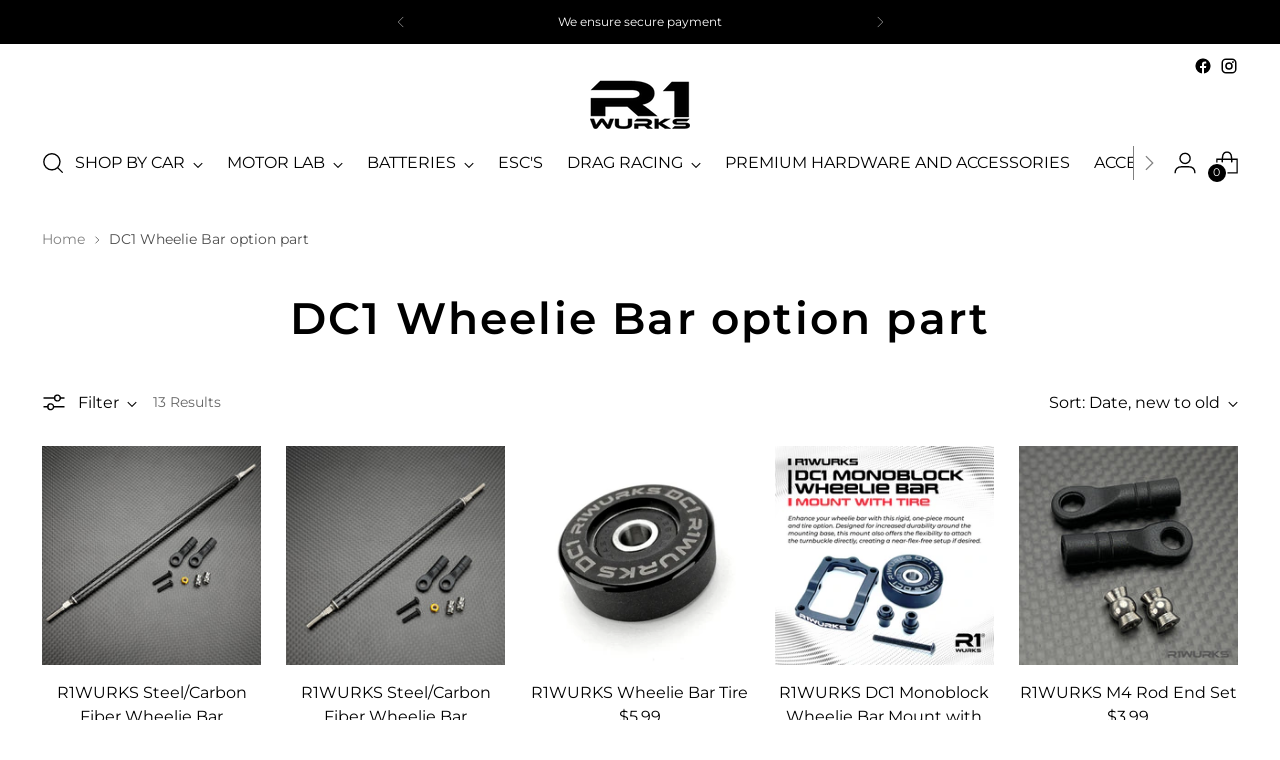

--- FILE ---
content_type: text/html; charset=utf-8
request_url: https://www.google.com/recaptcha/enterprise/anchor?ar=1&k=6LeHG2ApAAAAAO4rPaDW-qVpPKPOBfjbCpzJB9ey&co=aHR0cHM6Ly9yMXd1cmtzLmNvbTo0NDM.&hl=en&v=PoyoqOPhxBO7pBk68S4YbpHZ&size=invisible&anchor-ms=20000&execute-ms=30000&cb=8qtasz9m3t3e
body_size: 48682
content:
<!DOCTYPE HTML><html dir="ltr" lang="en"><head><meta http-equiv="Content-Type" content="text/html; charset=UTF-8">
<meta http-equiv="X-UA-Compatible" content="IE=edge">
<title>reCAPTCHA</title>
<style type="text/css">
/* cyrillic-ext */
@font-face {
  font-family: 'Roboto';
  font-style: normal;
  font-weight: 400;
  font-stretch: 100%;
  src: url(//fonts.gstatic.com/s/roboto/v48/KFO7CnqEu92Fr1ME7kSn66aGLdTylUAMa3GUBHMdazTgWw.woff2) format('woff2');
  unicode-range: U+0460-052F, U+1C80-1C8A, U+20B4, U+2DE0-2DFF, U+A640-A69F, U+FE2E-FE2F;
}
/* cyrillic */
@font-face {
  font-family: 'Roboto';
  font-style: normal;
  font-weight: 400;
  font-stretch: 100%;
  src: url(//fonts.gstatic.com/s/roboto/v48/KFO7CnqEu92Fr1ME7kSn66aGLdTylUAMa3iUBHMdazTgWw.woff2) format('woff2');
  unicode-range: U+0301, U+0400-045F, U+0490-0491, U+04B0-04B1, U+2116;
}
/* greek-ext */
@font-face {
  font-family: 'Roboto';
  font-style: normal;
  font-weight: 400;
  font-stretch: 100%;
  src: url(//fonts.gstatic.com/s/roboto/v48/KFO7CnqEu92Fr1ME7kSn66aGLdTylUAMa3CUBHMdazTgWw.woff2) format('woff2');
  unicode-range: U+1F00-1FFF;
}
/* greek */
@font-face {
  font-family: 'Roboto';
  font-style: normal;
  font-weight: 400;
  font-stretch: 100%;
  src: url(//fonts.gstatic.com/s/roboto/v48/KFO7CnqEu92Fr1ME7kSn66aGLdTylUAMa3-UBHMdazTgWw.woff2) format('woff2');
  unicode-range: U+0370-0377, U+037A-037F, U+0384-038A, U+038C, U+038E-03A1, U+03A3-03FF;
}
/* math */
@font-face {
  font-family: 'Roboto';
  font-style: normal;
  font-weight: 400;
  font-stretch: 100%;
  src: url(//fonts.gstatic.com/s/roboto/v48/KFO7CnqEu92Fr1ME7kSn66aGLdTylUAMawCUBHMdazTgWw.woff2) format('woff2');
  unicode-range: U+0302-0303, U+0305, U+0307-0308, U+0310, U+0312, U+0315, U+031A, U+0326-0327, U+032C, U+032F-0330, U+0332-0333, U+0338, U+033A, U+0346, U+034D, U+0391-03A1, U+03A3-03A9, U+03B1-03C9, U+03D1, U+03D5-03D6, U+03F0-03F1, U+03F4-03F5, U+2016-2017, U+2034-2038, U+203C, U+2040, U+2043, U+2047, U+2050, U+2057, U+205F, U+2070-2071, U+2074-208E, U+2090-209C, U+20D0-20DC, U+20E1, U+20E5-20EF, U+2100-2112, U+2114-2115, U+2117-2121, U+2123-214F, U+2190, U+2192, U+2194-21AE, U+21B0-21E5, U+21F1-21F2, U+21F4-2211, U+2213-2214, U+2216-22FF, U+2308-230B, U+2310, U+2319, U+231C-2321, U+2336-237A, U+237C, U+2395, U+239B-23B7, U+23D0, U+23DC-23E1, U+2474-2475, U+25AF, U+25B3, U+25B7, U+25BD, U+25C1, U+25CA, U+25CC, U+25FB, U+266D-266F, U+27C0-27FF, U+2900-2AFF, U+2B0E-2B11, U+2B30-2B4C, U+2BFE, U+3030, U+FF5B, U+FF5D, U+1D400-1D7FF, U+1EE00-1EEFF;
}
/* symbols */
@font-face {
  font-family: 'Roboto';
  font-style: normal;
  font-weight: 400;
  font-stretch: 100%;
  src: url(//fonts.gstatic.com/s/roboto/v48/KFO7CnqEu92Fr1ME7kSn66aGLdTylUAMaxKUBHMdazTgWw.woff2) format('woff2');
  unicode-range: U+0001-000C, U+000E-001F, U+007F-009F, U+20DD-20E0, U+20E2-20E4, U+2150-218F, U+2190, U+2192, U+2194-2199, U+21AF, U+21E6-21F0, U+21F3, U+2218-2219, U+2299, U+22C4-22C6, U+2300-243F, U+2440-244A, U+2460-24FF, U+25A0-27BF, U+2800-28FF, U+2921-2922, U+2981, U+29BF, U+29EB, U+2B00-2BFF, U+4DC0-4DFF, U+FFF9-FFFB, U+10140-1018E, U+10190-1019C, U+101A0, U+101D0-101FD, U+102E0-102FB, U+10E60-10E7E, U+1D2C0-1D2D3, U+1D2E0-1D37F, U+1F000-1F0FF, U+1F100-1F1AD, U+1F1E6-1F1FF, U+1F30D-1F30F, U+1F315, U+1F31C, U+1F31E, U+1F320-1F32C, U+1F336, U+1F378, U+1F37D, U+1F382, U+1F393-1F39F, U+1F3A7-1F3A8, U+1F3AC-1F3AF, U+1F3C2, U+1F3C4-1F3C6, U+1F3CA-1F3CE, U+1F3D4-1F3E0, U+1F3ED, U+1F3F1-1F3F3, U+1F3F5-1F3F7, U+1F408, U+1F415, U+1F41F, U+1F426, U+1F43F, U+1F441-1F442, U+1F444, U+1F446-1F449, U+1F44C-1F44E, U+1F453, U+1F46A, U+1F47D, U+1F4A3, U+1F4B0, U+1F4B3, U+1F4B9, U+1F4BB, U+1F4BF, U+1F4C8-1F4CB, U+1F4D6, U+1F4DA, U+1F4DF, U+1F4E3-1F4E6, U+1F4EA-1F4ED, U+1F4F7, U+1F4F9-1F4FB, U+1F4FD-1F4FE, U+1F503, U+1F507-1F50B, U+1F50D, U+1F512-1F513, U+1F53E-1F54A, U+1F54F-1F5FA, U+1F610, U+1F650-1F67F, U+1F687, U+1F68D, U+1F691, U+1F694, U+1F698, U+1F6AD, U+1F6B2, U+1F6B9-1F6BA, U+1F6BC, U+1F6C6-1F6CF, U+1F6D3-1F6D7, U+1F6E0-1F6EA, U+1F6F0-1F6F3, U+1F6F7-1F6FC, U+1F700-1F7FF, U+1F800-1F80B, U+1F810-1F847, U+1F850-1F859, U+1F860-1F887, U+1F890-1F8AD, U+1F8B0-1F8BB, U+1F8C0-1F8C1, U+1F900-1F90B, U+1F93B, U+1F946, U+1F984, U+1F996, U+1F9E9, U+1FA00-1FA6F, U+1FA70-1FA7C, U+1FA80-1FA89, U+1FA8F-1FAC6, U+1FACE-1FADC, U+1FADF-1FAE9, U+1FAF0-1FAF8, U+1FB00-1FBFF;
}
/* vietnamese */
@font-face {
  font-family: 'Roboto';
  font-style: normal;
  font-weight: 400;
  font-stretch: 100%;
  src: url(//fonts.gstatic.com/s/roboto/v48/KFO7CnqEu92Fr1ME7kSn66aGLdTylUAMa3OUBHMdazTgWw.woff2) format('woff2');
  unicode-range: U+0102-0103, U+0110-0111, U+0128-0129, U+0168-0169, U+01A0-01A1, U+01AF-01B0, U+0300-0301, U+0303-0304, U+0308-0309, U+0323, U+0329, U+1EA0-1EF9, U+20AB;
}
/* latin-ext */
@font-face {
  font-family: 'Roboto';
  font-style: normal;
  font-weight: 400;
  font-stretch: 100%;
  src: url(//fonts.gstatic.com/s/roboto/v48/KFO7CnqEu92Fr1ME7kSn66aGLdTylUAMa3KUBHMdazTgWw.woff2) format('woff2');
  unicode-range: U+0100-02BA, U+02BD-02C5, U+02C7-02CC, U+02CE-02D7, U+02DD-02FF, U+0304, U+0308, U+0329, U+1D00-1DBF, U+1E00-1E9F, U+1EF2-1EFF, U+2020, U+20A0-20AB, U+20AD-20C0, U+2113, U+2C60-2C7F, U+A720-A7FF;
}
/* latin */
@font-face {
  font-family: 'Roboto';
  font-style: normal;
  font-weight: 400;
  font-stretch: 100%;
  src: url(//fonts.gstatic.com/s/roboto/v48/KFO7CnqEu92Fr1ME7kSn66aGLdTylUAMa3yUBHMdazQ.woff2) format('woff2');
  unicode-range: U+0000-00FF, U+0131, U+0152-0153, U+02BB-02BC, U+02C6, U+02DA, U+02DC, U+0304, U+0308, U+0329, U+2000-206F, U+20AC, U+2122, U+2191, U+2193, U+2212, U+2215, U+FEFF, U+FFFD;
}
/* cyrillic-ext */
@font-face {
  font-family: 'Roboto';
  font-style: normal;
  font-weight: 500;
  font-stretch: 100%;
  src: url(//fonts.gstatic.com/s/roboto/v48/KFO7CnqEu92Fr1ME7kSn66aGLdTylUAMa3GUBHMdazTgWw.woff2) format('woff2');
  unicode-range: U+0460-052F, U+1C80-1C8A, U+20B4, U+2DE0-2DFF, U+A640-A69F, U+FE2E-FE2F;
}
/* cyrillic */
@font-face {
  font-family: 'Roboto';
  font-style: normal;
  font-weight: 500;
  font-stretch: 100%;
  src: url(//fonts.gstatic.com/s/roboto/v48/KFO7CnqEu92Fr1ME7kSn66aGLdTylUAMa3iUBHMdazTgWw.woff2) format('woff2');
  unicode-range: U+0301, U+0400-045F, U+0490-0491, U+04B0-04B1, U+2116;
}
/* greek-ext */
@font-face {
  font-family: 'Roboto';
  font-style: normal;
  font-weight: 500;
  font-stretch: 100%;
  src: url(//fonts.gstatic.com/s/roboto/v48/KFO7CnqEu92Fr1ME7kSn66aGLdTylUAMa3CUBHMdazTgWw.woff2) format('woff2');
  unicode-range: U+1F00-1FFF;
}
/* greek */
@font-face {
  font-family: 'Roboto';
  font-style: normal;
  font-weight: 500;
  font-stretch: 100%;
  src: url(//fonts.gstatic.com/s/roboto/v48/KFO7CnqEu92Fr1ME7kSn66aGLdTylUAMa3-UBHMdazTgWw.woff2) format('woff2');
  unicode-range: U+0370-0377, U+037A-037F, U+0384-038A, U+038C, U+038E-03A1, U+03A3-03FF;
}
/* math */
@font-face {
  font-family: 'Roboto';
  font-style: normal;
  font-weight: 500;
  font-stretch: 100%;
  src: url(//fonts.gstatic.com/s/roboto/v48/KFO7CnqEu92Fr1ME7kSn66aGLdTylUAMawCUBHMdazTgWw.woff2) format('woff2');
  unicode-range: U+0302-0303, U+0305, U+0307-0308, U+0310, U+0312, U+0315, U+031A, U+0326-0327, U+032C, U+032F-0330, U+0332-0333, U+0338, U+033A, U+0346, U+034D, U+0391-03A1, U+03A3-03A9, U+03B1-03C9, U+03D1, U+03D5-03D6, U+03F0-03F1, U+03F4-03F5, U+2016-2017, U+2034-2038, U+203C, U+2040, U+2043, U+2047, U+2050, U+2057, U+205F, U+2070-2071, U+2074-208E, U+2090-209C, U+20D0-20DC, U+20E1, U+20E5-20EF, U+2100-2112, U+2114-2115, U+2117-2121, U+2123-214F, U+2190, U+2192, U+2194-21AE, U+21B0-21E5, U+21F1-21F2, U+21F4-2211, U+2213-2214, U+2216-22FF, U+2308-230B, U+2310, U+2319, U+231C-2321, U+2336-237A, U+237C, U+2395, U+239B-23B7, U+23D0, U+23DC-23E1, U+2474-2475, U+25AF, U+25B3, U+25B7, U+25BD, U+25C1, U+25CA, U+25CC, U+25FB, U+266D-266F, U+27C0-27FF, U+2900-2AFF, U+2B0E-2B11, U+2B30-2B4C, U+2BFE, U+3030, U+FF5B, U+FF5D, U+1D400-1D7FF, U+1EE00-1EEFF;
}
/* symbols */
@font-face {
  font-family: 'Roboto';
  font-style: normal;
  font-weight: 500;
  font-stretch: 100%;
  src: url(//fonts.gstatic.com/s/roboto/v48/KFO7CnqEu92Fr1ME7kSn66aGLdTylUAMaxKUBHMdazTgWw.woff2) format('woff2');
  unicode-range: U+0001-000C, U+000E-001F, U+007F-009F, U+20DD-20E0, U+20E2-20E4, U+2150-218F, U+2190, U+2192, U+2194-2199, U+21AF, U+21E6-21F0, U+21F3, U+2218-2219, U+2299, U+22C4-22C6, U+2300-243F, U+2440-244A, U+2460-24FF, U+25A0-27BF, U+2800-28FF, U+2921-2922, U+2981, U+29BF, U+29EB, U+2B00-2BFF, U+4DC0-4DFF, U+FFF9-FFFB, U+10140-1018E, U+10190-1019C, U+101A0, U+101D0-101FD, U+102E0-102FB, U+10E60-10E7E, U+1D2C0-1D2D3, U+1D2E0-1D37F, U+1F000-1F0FF, U+1F100-1F1AD, U+1F1E6-1F1FF, U+1F30D-1F30F, U+1F315, U+1F31C, U+1F31E, U+1F320-1F32C, U+1F336, U+1F378, U+1F37D, U+1F382, U+1F393-1F39F, U+1F3A7-1F3A8, U+1F3AC-1F3AF, U+1F3C2, U+1F3C4-1F3C6, U+1F3CA-1F3CE, U+1F3D4-1F3E0, U+1F3ED, U+1F3F1-1F3F3, U+1F3F5-1F3F7, U+1F408, U+1F415, U+1F41F, U+1F426, U+1F43F, U+1F441-1F442, U+1F444, U+1F446-1F449, U+1F44C-1F44E, U+1F453, U+1F46A, U+1F47D, U+1F4A3, U+1F4B0, U+1F4B3, U+1F4B9, U+1F4BB, U+1F4BF, U+1F4C8-1F4CB, U+1F4D6, U+1F4DA, U+1F4DF, U+1F4E3-1F4E6, U+1F4EA-1F4ED, U+1F4F7, U+1F4F9-1F4FB, U+1F4FD-1F4FE, U+1F503, U+1F507-1F50B, U+1F50D, U+1F512-1F513, U+1F53E-1F54A, U+1F54F-1F5FA, U+1F610, U+1F650-1F67F, U+1F687, U+1F68D, U+1F691, U+1F694, U+1F698, U+1F6AD, U+1F6B2, U+1F6B9-1F6BA, U+1F6BC, U+1F6C6-1F6CF, U+1F6D3-1F6D7, U+1F6E0-1F6EA, U+1F6F0-1F6F3, U+1F6F7-1F6FC, U+1F700-1F7FF, U+1F800-1F80B, U+1F810-1F847, U+1F850-1F859, U+1F860-1F887, U+1F890-1F8AD, U+1F8B0-1F8BB, U+1F8C0-1F8C1, U+1F900-1F90B, U+1F93B, U+1F946, U+1F984, U+1F996, U+1F9E9, U+1FA00-1FA6F, U+1FA70-1FA7C, U+1FA80-1FA89, U+1FA8F-1FAC6, U+1FACE-1FADC, U+1FADF-1FAE9, U+1FAF0-1FAF8, U+1FB00-1FBFF;
}
/* vietnamese */
@font-face {
  font-family: 'Roboto';
  font-style: normal;
  font-weight: 500;
  font-stretch: 100%;
  src: url(//fonts.gstatic.com/s/roboto/v48/KFO7CnqEu92Fr1ME7kSn66aGLdTylUAMa3OUBHMdazTgWw.woff2) format('woff2');
  unicode-range: U+0102-0103, U+0110-0111, U+0128-0129, U+0168-0169, U+01A0-01A1, U+01AF-01B0, U+0300-0301, U+0303-0304, U+0308-0309, U+0323, U+0329, U+1EA0-1EF9, U+20AB;
}
/* latin-ext */
@font-face {
  font-family: 'Roboto';
  font-style: normal;
  font-weight: 500;
  font-stretch: 100%;
  src: url(//fonts.gstatic.com/s/roboto/v48/KFO7CnqEu92Fr1ME7kSn66aGLdTylUAMa3KUBHMdazTgWw.woff2) format('woff2');
  unicode-range: U+0100-02BA, U+02BD-02C5, U+02C7-02CC, U+02CE-02D7, U+02DD-02FF, U+0304, U+0308, U+0329, U+1D00-1DBF, U+1E00-1E9F, U+1EF2-1EFF, U+2020, U+20A0-20AB, U+20AD-20C0, U+2113, U+2C60-2C7F, U+A720-A7FF;
}
/* latin */
@font-face {
  font-family: 'Roboto';
  font-style: normal;
  font-weight: 500;
  font-stretch: 100%;
  src: url(//fonts.gstatic.com/s/roboto/v48/KFO7CnqEu92Fr1ME7kSn66aGLdTylUAMa3yUBHMdazQ.woff2) format('woff2');
  unicode-range: U+0000-00FF, U+0131, U+0152-0153, U+02BB-02BC, U+02C6, U+02DA, U+02DC, U+0304, U+0308, U+0329, U+2000-206F, U+20AC, U+2122, U+2191, U+2193, U+2212, U+2215, U+FEFF, U+FFFD;
}
/* cyrillic-ext */
@font-face {
  font-family: 'Roboto';
  font-style: normal;
  font-weight: 900;
  font-stretch: 100%;
  src: url(//fonts.gstatic.com/s/roboto/v48/KFO7CnqEu92Fr1ME7kSn66aGLdTylUAMa3GUBHMdazTgWw.woff2) format('woff2');
  unicode-range: U+0460-052F, U+1C80-1C8A, U+20B4, U+2DE0-2DFF, U+A640-A69F, U+FE2E-FE2F;
}
/* cyrillic */
@font-face {
  font-family: 'Roboto';
  font-style: normal;
  font-weight: 900;
  font-stretch: 100%;
  src: url(//fonts.gstatic.com/s/roboto/v48/KFO7CnqEu92Fr1ME7kSn66aGLdTylUAMa3iUBHMdazTgWw.woff2) format('woff2');
  unicode-range: U+0301, U+0400-045F, U+0490-0491, U+04B0-04B1, U+2116;
}
/* greek-ext */
@font-face {
  font-family: 'Roboto';
  font-style: normal;
  font-weight: 900;
  font-stretch: 100%;
  src: url(//fonts.gstatic.com/s/roboto/v48/KFO7CnqEu92Fr1ME7kSn66aGLdTylUAMa3CUBHMdazTgWw.woff2) format('woff2');
  unicode-range: U+1F00-1FFF;
}
/* greek */
@font-face {
  font-family: 'Roboto';
  font-style: normal;
  font-weight: 900;
  font-stretch: 100%;
  src: url(//fonts.gstatic.com/s/roboto/v48/KFO7CnqEu92Fr1ME7kSn66aGLdTylUAMa3-UBHMdazTgWw.woff2) format('woff2');
  unicode-range: U+0370-0377, U+037A-037F, U+0384-038A, U+038C, U+038E-03A1, U+03A3-03FF;
}
/* math */
@font-face {
  font-family: 'Roboto';
  font-style: normal;
  font-weight: 900;
  font-stretch: 100%;
  src: url(//fonts.gstatic.com/s/roboto/v48/KFO7CnqEu92Fr1ME7kSn66aGLdTylUAMawCUBHMdazTgWw.woff2) format('woff2');
  unicode-range: U+0302-0303, U+0305, U+0307-0308, U+0310, U+0312, U+0315, U+031A, U+0326-0327, U+032C, U+032F-0330, U+0332-0333, U+0338, U+033A, U+0346, U+034D, U+0391-03A1, U+03A3-03A9, U+03B1-03C9, U+03D1, U+03D5-03D6, U+03F0-03F1, U+03F4-03F5, U+2016-2017, U+2034-2038, U+203C, U+2040, U+2043, U+2047, U+2050, U+2057, U+205F, U+2070-2071, U+2074-208E, U+2090-209C, U+20D0-20DC, U+20E1, U+20E5-20EF, U+2100-2112, U+2114-2115, U+2117-2121, U+2123-214F, U+2190, U+2192, U+2194-21AE, U+21B0-21E5, U+21F1-21F2, U+21F4-2211, U+2213-2214, U+2216-22FF, U+2308-230B, U+2310, U+2319, U+231C-2321, U+2336-237A, U+237C, U+2395, U+239B-23B7, U+23D0, U+23DC-23E1, U+2474-2475, U+25AF, U+25B3, U+25B7, U+25BD, U+25C1, U+25CA, U+25CC, U+25FB, U+266D-266F, U+27C0-27FF, U+2900-2AFF, U+2B0E-2B11, U+2B30-2B4C, U+2BFE, U+3030, U+FF5B, U+FF5D, U+1D400-1D7FF, U+1EE00-1EEFF;
}
/* symbols */
@font-face {
  font-family: 'Roboto';
  font-style: normal;
  font-weight: 900;
  font-stretch: 100%;
  src: url(//fonts.gstatic.com/s/roboto/v48/KFO7CnqEu92Fr1ME7kSn66aGLdTylUAMaxKUBHMdazTgWw.woff2) format('woff2');
  unicode-range: U+0001-000C, U+000E-001F, U+007F-009F, U+20DD-20E0, U+20E2-20E4, U+2150-218F, U+2190, U+2192, U+2194-2199, U+21AF, U+21E6-21F0, U+21F3, U+2218-2219, U+2299, U+22C4-22C6, U+2300-243F, U+2440-244A, U+2460-24FF, U+25A0-27BF, U+2800-28FF, U+2921-2922, U+2981, U+29BF, U+29EB, U+2B00-2BFF, U+4DC0-4DFF, U+FFF9-FFFB, U+10140-1018E, U+10190-1019C, U+101A0, U+101D0-101FD, U+102E0-102FB, U+10E60-10E7E, U+1D2C0-1D2D3, U+1D2E0-1D37F, U+1F000-1F0FF, U+1F100-1F1AD, U+1F1E6-1F1FF, U+1F30D-1F30F, U+1F315, U+1F31C, U+1F31E, U+1F320-1F32C, U+1F336, U+1F378, U+1F37D, U+1F382, U+1F393-1F39F, U+1F3A7-1F3A8, U+1F3AC-1F3AF, U+1F3C2, U+1F3C4-1F3C6, U+1F3CA-1F3CE, U+1F3D4-1F3E0, U+1F3ED, U+1F3F1-1F3F3, U+1F3F5-1F3F7, U+1F408, U+1F415, U+1F41F, U+1F426, U+1F43F, U+1F441-1F442, U+1F444, U+1F446-1F449, U+1F44C-1F44E, U+1F453, U+1F46A, U+1F47D, U+1F4A3, U+1F4B0, U+1F4B3, U+1F4B9, U+1F4BB, U+1F4BF, U+1F4C8-1F4CB, U+1F4D6, U+1F4DA, U+1F4DF, U+1F4E3-1F4E6, U+1F4EA-1F4ED, U+1F4F7, U+1F4F9-1F4FB, U+1F4FD-1F4FE, U+1F503, U+1F507-1F50B, U+1F50D, U+1F512-1F513, U+1F53E-1F54A, U+1F54F-1F5FA, U+1F610, U+1F650-1F67F, U+1F687, U+1F68D, U+1F691, U+1F694, U+1F698, U+1F6AD, U+1F6B2, U+1F6B9-1F6BA, U+1F6BC, U+1F6C6-1F6CF, U+1F6D3-1F6D7, U+1F6E0-1F6EA, U+1F6F0-1F6F3, U+1F6F7-1F6FC, U+1F700-1F7FF, U+1F800-1F80B, U+1F810-1F847, U+1F850-1F859, U+1F860-1F887, U+1F890-1F8AD, U+1F8B0-1F8BB, U+1F8C0-1F8C1, U+1F900-1F90B, U+1F93B, U+1F946, U+1F984, U+1F996, U+1F9E9, U+1FA00-1FA6F, U+1FA70-1FA7C, U+1FA80-1FA89, U+1FA8F-1FAC6, U+1FACE-1FADC, U+1FADF-1FAE9, U+1FAF0-1FAF8, U+1FB00-1FBFF;
}
/* vietnamese */
@font-face {
  font-family: 'Roboto';
  font-style: normal;
  font-weight: 900;
  font-stretch: 100%;
  src: url(//fonts.gstatic.com/s/roboto/v48/KFO7CnqEu92Fr1ME7kSn66aGLdTylUAMa3OUBHMdazTgWw.woff2) format('woff2');
  unicode-range: U+0102-0103, U+0110-0111, U+0128-0129, U+0168-0169, U+01A0-01A1, U+01AF-01B0, U+0300-0301, U+0303-0304, U+0308-0309, U+0323, U+0329, U+1EA0-1EF9, U+20AB;
}
/* latin-ext */
@font-face {
  font-family: 'Roboto';
  font-style: normal;
  font-weight: 900;
  font-stretch: 100%;
  src: url(//fonts.gstatic.com/s/roboto/v48/KFO7CnqEu92Fr1ME7kSn66aGLdTylUAMa3KUBHMdazTgWw.woff2) format('woff2');
  unicode-range: U+0100-02BA, U+02BD-02C5, U+02C7-02CC, U+02CE-02D7, U+02DD-02FF, U+0304, U+0308, U+0329, U+1D00-1DBF, U+1E00-1E9F, U+1EF2-1EFF, U+2020, U+20A0-20AB, U+20AD-20C0, U+2113, U+2C60-2C7F, U+A720-A7FF;
}
/* latin */
@font-face {
  font-family: 'Roboto';
  font-style: normal;
  font-weight: 900;
  font-stretch: 100%;
  src: url(//fonts.gstatic.com/s/roboto/v48/KFO7CnqEu92Fr1ME7kSn66aGLdTylUAMa3yUBHMdazQ.woff2) format('woff2');
  unicode-range: U+0000-00FF, U+0131, U+0152-0153, U+02BB-02BC, U+02C6, U+02DA, U+02DC, U+0304, U+0308, U+0329, U+2000-206F, U+20AC, U+2122, U+2191, U+2193, U+2212, U+2215, U+FEFF, U+FFFD;
}

</style>
<link rel="stylesheet" type="text/css" href="https://www.gstatic.com/recaptcha/releases/PoyoqOPhxBO7pBk68S4YbpHZ/styles__ltr.css">
<script nonce="0l9yBNMjyygxXqsdTge1_Q" type="text/javascript">window['__recaptcha_api'] = 'https://www.google.com/recaptcha/enterprise/';</script>
<script type="text/javascript" src="https://www.gstatic.com/recaptcha/releases/PoyoqOPhxBO7pBk68S4YbpHZ/recaptcha__en.js" nonce="0l9yBNMjyygxXqsdTge1_Q">
      
    </script></head>
<body><div id="rc-anchor-alert" class="rc-anchor-alert"></div>
<input type="hidden" id="recaptcha-token" value="[base64]">
<script type="text/javascript" nonce="0l9yBNMjyygxXqsdTge1_Q">
      recaptcha.anchor.Main.init("[\x22ainput\x22,[\x22bgdata\x22,\x22\x22,\[base64]/[base64]/[base64]/ZyhXLGgpOnEoW04sMjEsbF0sVywwKSxoKSxmYWxzZSxmYWxzZSl9Y2F0Y2goayl7RygzNTgsVyk/[base64]/[base64]/[base64]/[base64]/[base64]/[base64]/[base64]/bmV3IEJbT10oRFswXSk6dz09Mj9uZXcgQltPXShEWzBdLERbMV0pOnc9PTM/bmV3IEJbT10oRFswXSxEWzFdLERbMl0pOnc9PTQ/[base64]/[base64]/[base64]/[base64]/[base64]\\u003d\x22,\[base64]\\u003d\\u003d\x22,\x22wqjCkHYHwpHCicK9WcO7wr3DgE4BAjDCtcKyw47Co8K6GwNJaSs3c8KnwoXCr8K4w7LCkH7DoiXDjsKaw5nDtXVpX8K8XsOCcF9sb8Olwqg0wrYLQk/DhcOeRjBENMK2wpjCjwZvw4trFHEARlDCvFHCnsK7w4bDksO6AAfDqsKqw5LDisK4CDdKJFfCq8OFYHPCsgsrwpNDw6JVLWnDtsOMw5BOF2ZNGMKpw61tEMK+w7RnLWZGAzLDlWgqRcOlwo9bwpLCr0TCpsODwpFvdsK4b0lnM14Cwp/DvMOffsKww5HDjDZ/VWDCpFMewp9Xw7HClW9NeghjwqbCujsST3wlAcOyJ8Onw5k0w7TDhgjDs0xVw7/Dtw83w4XCuSsEPcOcwr9Cw4DDpsOOw5zCosKxH8Oqw4fDt1Mfw5Fuw5B8DsKxNMKAwpAVXsOTwooJwpQBSMO8w6w4FzvDucOOwp8Hw4wiTMKaG8OIwrrCqsOyWR1Ecj/CuSHCnTbDnMKDWMO9wp7CusOfBAI+HQ/CnzcyFzZBIsKAw5sRwrQnRVYOJsOCwroSR8OzwqldXsOqw7oNw6nCgxLClBpeL8KYwpLCs8K1w57DucOsw5/[base64]/CgcOzDsKvY8KpwoDCoz7CpsKGdMKaJ2w1w6DDj8Kyw44SD8KQw4fCtTPDhsKWM8K2w5psw73CocO2wrzClSIMw5Qow6jDg8O6NMKnw7zCv8Kuc8O1KAJww5xZwpxnwq/DiDTCjMOGNz0xw5LDmcKqahoLw4DCtMOfw4AqwrjDg8OGw4zDok16e1nCvhcAwpDDlMOiETzCj8OORcK+DMOmwrrDpAF3wrjCuVw2HU/DqcO0eWhDdR9WwrNBw5NMGsKWesKwdTsIIhrDqMKGXBczwoECw5F0HMO0UEM8wqfDrTxAw6jCgWJUwoDCqsKTZC1MT2c5NR0VwrvDgMO+wrZJwrLDiUbDp8KYJMKXFnnDj8KOXsKAwobCiDjChcOKQ8K6Zn/CqQPDusOsJBbCmjvDs8KtRcKtJ10FflZ0DGnCgMK+w4UwwqVePhFrw5zCgcKKw4bDk8Kaw4PCgggJOcOBMxfDgAZ9w7vCgcOPcMODwqfDqTHDtcKRwqRJD8KlwqfDosOneSguQcKUw6/CjVMYbUhqw4zDgsKYw7cIcQLCi8Kvw6nDn8KMwrXCij0sw6tow73DnQzDvMOscm9FGH8Fw6t1b8Kvw5tERGzDo8KYwoLCiXsNJMKBGcKpw7oiw4xHKMOMPGjDvQRKV8Ofw5Jzwr0+XFFOwqccV0PCogrDkcK3w5pOMMK8UEDDg8OHw5PCkS7Cm8OSwoXCgsOfS8ODE3/CsMO+w7bCpyErTEnDml7DoBPDs8KERlkmfcOJF8OZGlsKJ2gJw5pLQz/Dm1RNLFV4C8OscB7CkcOuwrHDoBwGCMOwdQ/CiyLDssKJOUBVwpZBJn/Cg0xtw67Dk1LDu8K4bRPCnMKSw68UJsOdPcKhfHLChhYPwofDuS/DvcKdw6jDpcKoFmxNwqd3w5EbJcKsPcO6w4/[base64]/Tm3CiVU0fz1wFg/Cn2PDi8OyPsOXfsOQU2nDpWvChTHDjwhxwqYbGsOOWsOXw6/CoEVIFG3Cn8O/a3Z1w4Mtwr0Iwq5jWQYvwqEEb1XCoBrDt0JNwoPCtsKOwpp0w7jDosOnQVU0UMODacO/[base64]/DoCByPA1rO1nDgMOUK2PDjsKUJsKXEktLEcKdw4RSbMK/w4F9w5fCuzbChsKZREPCkDDDoHDDh8KEw6FXcMKPwozDkcOUGcOPw7/DrcOiwpNcwpHDhcOiEicUw6HDskU0TSPCo8OPFMOXJyMKaMK3O8KXYGUdwpsmDjrCvjXDu3/ClsKpIcO4NMKSw4xgfmZ5w5FyNcOWXyYKdmHCoMOGw6INF0xqwotqwpbDpxDDnsOVw5nDvGEeJTswfEk5w7Jlwotjw40mNcOxUsKVV8KTbg0fOw/DrHYkZsK3YQoew5bCsU9nw7HDuWrCjTfDn8K4w6fDp8OrF8OISMK6Ll7DhEnCkcOMw4XDvsK6OSfCo8OfTcK1wqTDjx/DtcK3bsK7D0ZRSQMqBsKOwqvDsH3CosODEMOQw4/CmhbDo8OzwpZ/wrsQw78bGMORNwTDh8KUw7nCt8Opw50ww5d/DTPCp0EbbMKNw4vCiX3DusOqXMOQScOSw7NWw6PDuwHDslpyS8KoZ8OnOlJXPsKrfMO0wrogLMKXdmDDgsKRw6PDg8KWL0XDuVUoZcKCLUXDvsOTw4wew5Q4JhUlZ8K/HcKZw4zCicOkw43Cm8Obw5HCrXDCtsKPw4ANQw/[base64]/DjQXCv8O1w7DDgiXCssOaGVvCqRNewqF8EMOcFAfDrX7Cqi15AsOnCWfCqSFxworCrSsQwpvCiwnDplBIwql3SzItwrEbwop6a2rDgGxnXcO/w5MUwpfDh8KeAsOaQcKsw4bDmMOgeHF2w4rDpsKGw640w6bCg37Ci8O2w7BJwrxAwozDp8OVw4JlfB/CtXsuw7wzwq3Dh8OCw6VNIHhLwpcyw5/DphfDqcK4w7wgw717wpsHY8Oxwo3CthBOwqU+fkkTw4TDgXTDshN7w409w5rDgnPCkBnCnsO4wqlEJcOuw6/DqiELEsO2w4Qgw4BKasKvScKMw7lCcCFcwq02wpJebiRhwoguw4xOw6oUw5sMKyQGWXByw5YGHg5lOsKhR1HDnh51B0NPw5FYfMKFeXbDklbCp39YdknDgMKmwohGTGzCi3DDu3bDq8OvMsK+ZsOqw5klN8KjQcKTwqAQwp/DlS5Qw7YGTMOGw4LCgsOaTcOJasOJWSjCv8Kza8Oew4dtw7cCP0c9b8Kvw4nChl3DqXjDlVLCj8OhwrF3wrx2wrnCqGdtCV9Mw6EVcjLCnigeSTTCvhbCr0l7LDYwLl7CkMOTIMKFVsOmw5DCvDjDjMKWHsOCw6VUesOgW3zCvMK4ImJBM8OjJhTDosOkdznClMK3w5/Dr8O4HcKPNcKfXH1NADrDvcKqJUzDhMKPwrzCpsOuen3CuikEVsKoBxjDpMKqw6APcsKzw4wyUMKKFMKuw6jDo8KIwq/[base64]/wonChGPDkQXChwrCs8KXw7oBwpxhw6xpWmByaBrDsnhvwqNIw6RJw5vDvQnDtjTDv8KYAk1cw5TCoMOCw7vCrl/CtMKkdsO2w5xawpMbX2ZuLsKKwqjDtcOswpnDgcKKBcOXY0jCrEVSwqLCi8K5P8KGwqo1wrRcGcKQw4daHCPDoMKswq5aE8KWEDvCiMOKWT1xankeHDzCuWNkP3nDucOaJBJ2b8OjccKrwq/CpDfDnMO2w4Uhw4PCoyrCq8KCL07CqMKaTsKqAWLDpEPDmEo/w7xow5JdwonCvk7DqcKMSVfCn8OvOG3DrzrDnV57w63DgwEmwrcuw7DCvG4pwoc5RsKALMK3wqzDgRUCw43CgsOmWMOawr93wroWwrzCpTkjAk/[base64]/CosO6w5xAYgpYw7vCq1B5wpgiIAfDusOnw73CuFZJw51Dwp7CnzbDtgVvw73DgG/CncKWw6cpZcKwwr/Dpm/[base64]/DkA3CjC5vUBHDs8O9F8Kew6cJw4ZYOcKwwr7DuijDsjxew6UEacOJdMKIw6fCjnpIwoVEewbDvcOyw7fDvWHCqcOzw6J5w70TCX/CjW09UXzClX/CnMKyHMOdB8ODwpLCgcOewqxxPsOswoBKfWzDgsK8JC/CnT1MA27DkcOSw6vCssOOwrVewpbCsMKLw5taw6Ryw58ew5LDqz1Kw6I5wp4/[base64]/Do8KFcw4rDCEObDUWVcKaw7nCqRt6Z8O8w60SG8KDVmTChMOqwqfCisOrwpxHFnwLA1o/XzBEcsOlw5ACDADCl8OxFcOxw7g1SE/DsiPDhV/Dn8KNwpHDl1dNcXwow59veijDvwUswq8BGMKtw4rDlErCvcOfw4JrwqLCvMKETcKvPnLCgMOlwpfDq8OPVMOMw5PCpcK5w5Erw6I6w7FNwr/Cl8KSw7lFwpbDkcKrw6jCj2BqLsOtPMOcbWvDuEtUw4nDpFg2w6zDjw9Xwp1cw4TCqh3DgkRkCcOQwpZkK8OqLsOkBcKtwpwiw5jDoDbCj8KaFE4HTHbDl2nDtgVIwrUlFcOAG31wdsOLwqzCqD5fwr1NwqbCkBl+w6nDsnFKQR3CmcORwp0fRcO+w6LCo8OCwpB7LU/DpEMOBm4pMcO4a0dWXx7CgsOQSiFUQ09vw7nCssOsw5bCqsK0J2U8A8OTwqE4woBGw6XCjsKbZEvCoEcpRMODBmTChcKJIRnDhcOAIcK9w5AMwp3DmBXDk1LCmBfCl3/ChRrDgcKzPkA1w456w507DcKZYMOWFCRyFAHCmCPDoTrDiDLDgHDDjcKPwrFpwqLDpMKdKErCohrCkcKFPwDChUTDkMKdw7geMMK1AUsfw7fDnn/DmzTDnsKvHcOVw7DDviM+an7DnAvDuHnDig41YxfCvcOgw5wKw6TCuMOoTh3CpWZWOGjClcKhw4fDkRHCocOfQlTDhsKIIiNEw6lKwonDpsOWQh/CqsKtMksYUcKPFzbDsxPDhcOBF1/CljIRD8KLwpPCgcK6dcOvwpvCtB5twrZgwrE1MiTCjMK7G8KqwqoPIGNMCh5pDMKCDCZsXgPCpiJbPgF+wobCnQXCgsK4w7TDuMOVwpQhcijDjMKyw4YWSB/[base64]/DiMOLGRvDlsKhPiBlP8O2w5PDgcKOw5fCvjTCgcOBM1HCqMKew6MYwqfCpT7Cn8OHJcO0w4YjAGQZwo3DhAVJcT/DkQI9bzMQw7law7jDnMOewrQQORUGGjIPwrvDhXnCjmpuNcKXPjnDrcO5czDDl0TDt8KEX0dbQcK2w7bDumgJw4XCicOVWsOqw7fCkMOdw6RIw5TDhMKAZDjCmGpSw6LDpMOow4A6X1/DgsO8dsKIwq8cHcOJwrjCmMOJw47DtMKSM8OtwqHDr8KYQg4DSiZHHFQNwosZERwvIlUyNsKSGMOsYnbDpcOvDBY+w5nCmjXDr8K1F8OtLsO/woXCmUQzawBgw45uHMK/[base64]/CoC7Dv8OhE8O8IUh4wo/DrMK0QhlSwoc+csK4w5bCoRDDmsKkTw/ChcK1wqPDosK5w7EVwp3CmsOsVGpBw5rCtTfCkj/Csj4pWQdAVVhlw7nCr8Ozwo1Nw6LCvcKRMF/[base64]/w7Zpw4wAw6l0woRmXcOhInV+wolawopsDibCoMOhw5fCgS0JwrlBOsOaworDr8KpZW56w6bCrR/CiAfDrcKtYz8RwqjCnXEkw73DrytzQFDDlcOjwoBRwr/CkMORwrILwqU2IMKOw7PCukzClMO8wofCvMOZwopDw6suWiXCmDk9wo98w700GkLCsyssD8ObUA1xfzbDncKtwpnDo3rDsMO/w4teS8OueMO/wpNMwqnCmcKMaMK2wrhPw5ELw75/XkLDpQl4wpgiw5ERwonCqcOuFcOnwozDkQIvw7F/[base64]/w67ChcOsJCJiwq03w7DDtjAzUh3ClTkFw5xiwqtfaFYJOcOowq/CuMKZwochw4vDqsKUCHnCvsO/wrdJwpvCjjHClMOCFkfCrMK/w7tzw4Edwo7CgcK+wqozw5fCmnDDjsOSwo9PFhbCv8KYb3fDkV0ySE3CncOcEMKWTMOIw659GcK4w5xpRXNxFC3CtCMJHgkHw65cUw9LUj10LWQ9w7khw7IPwpk/[base64]/DkVIawpdaw6XDuMOhwq8kwo/CkcKqYMKBXsKJBMKDfVPDnlJ4wpfDqzttWW7CncOJXG1zZcOdCMKGw793T1fDrsKiYcO3bDPCi3XCiMKWw7TClk1Twpsewrhww5rDli3ChcK5PzE/woo0w7nDlcKVwqjDkMK7wrZaw7DCkcKYwpbCl8O1wq7DmCzDlHVeeB4FwofDpcOdw5tFRkk6fBjDkhs/[base64]/Co8OAw7/[base64]/CsMKEGsKsdS3DpcKvwqpzwr1uw7TDicOow6DDl3wywpA1wqEkL8K0CsOdHgcwesOzw4fDmB8sK1rDnsK3Qj5ce8K/f0Fqwpd+WwfDhsOSdcOmeWPDvyvCqkwabsOQwpU7CilWPQHDnsO7ISzCs8O8w6AGPsO7wqLDscKXa8OufsKPwqbCkcK3wrLCmjlCw7vCqMKLZMO5d8KUe8KJDG3Cjy/[base64]/CvsKiP8O9PS1zRCcHc11cd8OcZMKHwp/CkMKqwq4QwpDCmMO6w5g/TcKKa8OFXsOlw5I4w6/Cs8OgwqDDhMO6wqIlFU3CowbCucOYCn/CpcKRwo/[base64]/Cv2rCsMOuwr3Cky9zwp7Ds3LDukUTAxTDpUIOWD3DncOGDsOzw4Q5w4U/w50dYBF3U1vCh8K9w4XCnER3w7nCpifDtD/Dh8KOw6EGEUMmc8KRw6XDu8OSRMOiw60TwrgEwpsCBMKMwpA8w6oewpZvPMOnLDVpcsKmw74fwoDDg8KBwqAqwpbClyzCtwbDp8O+XWQ8MsOvTsOpOk8pwqd8w5Jdwo0pwp4fw73ChQTDh8KIDcKuw40dwpbDp8OiLsOSw4bCllN3SD/[base64]/CmTkQw6zDgHgJwqNpw4d6w4zCvcKowposKcOteVlOXj/[base64]/w5Vgw6QAP285GcK4wpbCmRDCp8OpwqXCpw5RHRdSSzrDoxdVw5nDgyluwoVsGFvCn8KFwr/DsMOIdFbCuCXCp8KNGMOSPGYqwrvDsMOPwoLCsy4BDcOpI8OjwprCgTPClTrDskrCoD3CjAhZD8KhbGZ4JVdhwr9qQMO/wrIPcMKnaTU4SUPDnAzCksKRcgzCrgFCDcK5HTLDjsOhMjXDm8O1XMKcIgIZwrTDq8O0WWzCn8OoSlDDn3M6wpoXw7pjwochwo8jwpcFRVnDlUjDi8KXLxwQAD7Cu8KLwrQ0PmTCs8O4WTrCtyvDucKPDsK9L8KEV8OHw7VgwqDDpiLCrjXDryANw5/Ch8KDSSVCw5xYZMOgUMOUw7YsBsOwFhx7ZkwewoIABljClTLClcOATGHDncOJwrbCn8KMBBcowoTDj8OPw6nCgQTCoC9Qczh2GMKuGcOVBMOJRcOrwr0xwqDCocOzF8KeWDDDjxMtwokxFsKawqjDpsOXwqEzwp1/[base64]/CuycPMGLDmTQ/G2LDk0VQwoTCiMOxw5I8fgQaGMOCwp/[base64]/[base64]/DpsKyw4oAwp5WWVxxw6oWw6HCvg/CkV0AO8OoJnsZwrVfY8KLHsOjw7LCuh9cwqtDw6HCoVfCjEDDg8OOF1vDvAnCrnVNw4ttfQTDl8OVwr00DsKPw5/DvHjCun7DhgR9c8OhacKyUcKXWBM9GyZGwpcbwrrDkiAVG8OqwoHDpsKNwrAwVMKTL8KJw65Pw5oSHcOaw77DpS/CuiPChcOYN1TCr8KCTsKlwrTCtzECGUrCrh7Co8OBw5A4EsOjLMKowpN2w5h3SW/CqsOGE8KqACFGw5DDjlEZw7pbdEjDmhM6w4ZHwqxdw7sRSH7CpALCs8O5w5rCucOew73ChGXDnMOfwplDw41Fw4IrY8OjeMONY8KSdAjCosO0w7rDtinCt8KjwrgOw4/CjXDDn8Kgwp/DicOHw5TCmsOMCcKjOsOcJGY6wqFXwoQuBUzCu27CrUnCmsONw6spY8OoV0gEwq0VKcKNMCIAw4rCpcKbw7/DmsK8w70LX8OFwqTDlCDDoMOPW8O3IQ/DoMKLS2DDtMKJw7tRw47Cn8O3wp4fLBvCkcKEfmE2w4bDjjVCw4fDmzNYcFI7w4tSwpFJU8OmIknCqgzCnMObwo7DsVwQw4fCmsKVw6jCh8KDaMOwW2rDicKTwpTCgcOew7VKwr/[base64]/w6/DtcKNJcKMwrNFw7N4w6nCk2TDrUMnP13Dh8KuIMKiw643w5TDt03DoFcKw6/Ck37CosKJH1IoHgdFdHXDtH9ywqnDuGvDq8K8w6/Dqw7Ch8O3QcKOwozCqcKVNMKGCTrCqDMGSsKySQbDgsK1fcKoVcOrw6PCnsK2w49TworCohbCugguJihefmvCi2nDpMOVHcOow4XCl8OvwrvDkcKLwpNlcgE3Yzh2XWEsPsOpw5TCnVLDmF1lw6RHw5jDpMOsw5xHw5/[base64]/DmsK7Y11uOkvCiMKbVjvCllc+w5tjw4I0KCkTEWrCtsKFXWPDt8KZTsKud8OZw7FIe8KiWkFZw6XDtHXDtiQow6VVaSZVwrFPwrbDv13DvW8kFmlww6TDqcKvw4c9w4gobsO/wrUZwrnCu8OTw5/[base64]/Cl8OmwppQwr0ywq/[base64]/DgcKew4lKwp3DtBbCpzQywrHCkMKvw4zCiyY9wozDunjCscKhYMKyw7fDj8K1w7zDgxwSwo0AwovCp8OyG8K1wpHCrz46UQVobsKdwrtIZgdzwoFXT8K/[base64]/Ctjksw4fDkMOkw5HDmMKTF8OSKsOcwrBtw50+KGHCgTJMOW8BwpTDmAk2w4rDrMKZwrgaWCd/wrDCucKmYXbCo8K4KcK/ITzDrjQPAx3Dq8ONR3liSsK1Ok/[base64]/Dq1Z1IsKIwplyw7nCrinCkAdrfg9kw53CnMO9woBwwrYlw5bDicKXGizDjsKBwrQkw413F8OETinCtsO/wrHDsMOWwqPDuk8Cw6LCnTMVwpYsczTCisOuLRJiWQU2PcKZa8O8H0gkOcK3w6LDoml2woV4H0nDqlNdw7rCpFzDsMKuFjVRw5/[base64]/fz1cTsKlE149w6hZXcOUwrbCjsKmPsK9w6bDhsKzwpzCvA4zwoJlwr5cw6LCmsOmUmDChVbCuMKhaDMPw5lIwop/[base64]/[base64]/wpLDr8Oaw5kZw65zDcOiw7JhRsOLG8O/w4DDuw8Jw4PDjsO2UcOEwo1rOgAxwoRdw5/[base64]/Di8K5TTAITsKwF2rCmnEXwq4yM8OYw74ewrJpf1hUEBQSw6cTIcK9wqbDqywRSGXDg8K8XxnCsMOQw4cTMBBSR1jDu0nCtcKxw6nCk8KMSMObw5sLwrbCjcK1fsO2SsOOXnBMw64NJ8Otwpwyw53CpgrDp8KDJcKaw7zDgWHDunjCpsK3bGdowpEdaD/CmVHDgkHCmMKcVQlMwpzDokvCvMOaw7vDuMK6LCs8L8OEwpbDniXDrsKRH3Rbw7xfwqLDm0bCrhlhF8OUw57CqcOlNXzDkcKaYA7Dq8OSRinCpsOEQWrCnGc/NcK9QsOlw4HCgsKEwoPCmVnDgcKlwq5QXsO9woZZwqPCiFXCizfCh8K/QgzCsirCtMOqCGbDqMO4w5/CiG5oB8OWVCHDhsORR8O+XMKcwo0bwrlSwqfCkcO7wqrCusKSwogAwqTCjsOfwp3DgkXDnX1KLCRoaRRUw6RyIsOpwot/wrvDr1RSFzLCr3gEw7c3wrNhw4zDsW/CmjU2w5bCqHkewqXDkyjDv0xcwqV6w64Ew6I9O3fCp8KHUcOKwr/Cj8OjwqxUwodMRVYgWTBidA3Cr1s4XcONw5DCuwE5XyrDvSguasKAw4DDpcKLQcOkw6BAw7YCw5/Cpzhmw5Z2Dw4sdQ9XPcO5IMONwohSwpvDt8K9woxUFMOkwoJuEsKgwo4TfDkCw649w53CgcODccOGwqzDjcKkw7jChcOmUXkGL3jCkQtyE8O5wrzDgGjDug7DkEfCkMKpwq5xOTjDrmrDlcKoZ8Ofw74Vw6cUw5/CgcOEwoV2BDrClxp9cyNew5TDsMKRM8O6wqfChSFRwrIpHTbDlsO/AsO7MMKmYsK8w7/Cn18Lw6XCp8KRwrtMwo3DuGLDicK8c8Oew5Uowq3CiSLDhhlVRU3Ch8KZw5AXE0LCuX/DgMKgeUTDhH4VPCnDsgvDs8O0w7ExajJDLMOXw4nCvm5Ywp/Cq8Oew7QWwpd/w48iwpoXGMKgwq/CvsO3w68vFDBLf8OLcCLCo8OoDsK/w5M1w5VJw41pQRAKwpzCqsOGw5HCtUgyw7hawporwrgVw47Dr37CmVfDq8KmelbCp8OkUS7CuMKGIjbDi8KIaCJ8JE45wq3CuzdHwq8aw6htw6gAw79NXzLCi3gvCMOCw7jDssOUYMKvcRPDvV81wqMjwpfCj8OAYEdRw7zDnMK8B0DDtMKlw4/[base64]/[base64]/[base64]/CgSDCssKWO2AhSRBEwrM9cwhiw7fCmT3CvjzDiVfCpQt0J8OFHWkGw4V8wpDCvcOuw4nDgMOtShZSwrTDlGxXwpUiSD58UijDmhbCuljDrMONwqdkwoXDvMOjw4wdFhcMCcOEw4/CjXPDl3jClsOyAsKrwpfCo3vCvcKEB8KHw7QaGjwFfsOEw6BVKwrDvMObDMKZwp/Dh2oubwTChREQwo9cw5nDrA7ChRoZwoLDosKmw5Q/wpTCoCw/BsOqeBwFw4ZgA8K/Iz3CoMKNPxHDv15iwqQgRsO6L8K1w60/[base64]/[base64]/CmEHDjcK+YADDgcO3GcKywpvDmW9Pe3TCrMO5Q0LCm1pJw4vDhMKOfU3DmMOBwoIwwo4hGcKhbsKHXm3CoFjDlCJPw7VEezPCgMKJw5/[base64]/JcKOFmfDicKkHHDCpcOAS0DDh8K2McOmMcKSwqIIw7UKw6F0wrbDvmvCgcOLVcOvw6zDuwjCnDI/DlTCuXQ4TF7CuBPCkU7DuRPDncKaw6hzw5PCpcObwoMMw7UkUm1nwok3N8KtasOwZsKQwo8dw6Acw4bCkgvDlMKRE8KTw6zCkMO1w5lIfCrCrw/CqcOcwqjDnxxCWHx1w5JpKMK+wqd+cMOxw7x5wodWVsO9bwhCw4vDkMKxBsOGw4RhTA3CgzjCqRDDpn4cfTPCq3DCgMOsR0MKw61+wo7DgWdeWCctY8KsPQvCu8OWYsO4wo9FW8OGw5Usw4TDsMOMw7klw7Qqw4o/XcOCw692DhrDjC9ywpQyw4nCqMOzFzUZa8OlEC/Dj13CnyViDTkzwod/wojCqhfDuGrDuVV0woXClDjDnUpiwrAMw5nCugjDisKSw4ISJmg/HMKyw5/DucOIw4XDrsO2w4TCuG0PdsOmw7hUwpzDssKSAVB+wq3DpWUPRcK8w5HCl8OHFMO/woEUM8OzUcKaYnEAw5MKXMKvwofDk1jDucKSZGFQTAIEwqzCrQBpwoTDiTJuXsK0wol2ZMOhw6TDrgrDsMOxworCrXB0JjLDosK3NVrDuDJZIT/[base64]/[base64]/CgnQVIMOUJn5kw6jDpsKRwpzDj8KXwqzDusKnwqA0w4hkV8K2w5zCjAIURFAkw4wyU8K8wp7Cq8Kvw6QswrbCrcO9MsO9wq7CicKDeUbDpsObwq0awo1tw6tVdGlLwp9tOVQ7JcK/[base64]/[base64]/[base64]/CtsKuQMKBworDmsOzenjDq1fDpzLCmsOyw54awrPDnQQPw5Fdwpp9H8OGwrDCjA/DnsKlIMObFjRbT8KWBwTDgcOVMT80L8KlL8Okw4sCwr/DjCduMcO1wrUadz7DssKDwqnDg8K0wpZVw4LCvVwba8K5w4luVzDDmsKrWsKHwpPCosO/[base64]/Ch1JmEcORw6NkWEnDsmATw74Sw6hLLiXDsgwNw53DisOFwpd5CcOQw6QEdGLDritGE39cwqDCj8KnSX4rw6/[base64]/YMOCJCsjH8OyVMOQJzrDgwwGS8Oyw7rCrMKuw5XCsUU6w4wTw7A/w5dVwpzCmxjDk24Ww7/DhVjCpMOWeE85wpxFwrs7w7A1QMKlwrosQsKQwqXDnsOyacO/[base64]/DvjTCoVpZS8OUw7lbEMOkVXR3w7XDrDBoRsKXWsOCwqXDu8ObFcK8worDqk/Cv8OKCXEfRBkjdnHDnD7CtMKHEMKPDMOBdmLCtUgocwYdNMOEw6gUw5/DuVghHwlFK8O3w70eZ2MdRyRNw4d2wostMGFkDcK0w5xUwq0tRyVhCV1NLAfCqsOSMXEuwozCrsKwIsKPCV/DsjHCow4ETjLDvcKefsKTUMKawo3CiEDDhjQ4w4LDkQnCtMK+wrAmb8KFw5NMwqNqwrTCqsOZwrTDvcOFYsKybilXCMK/PnkGRcKcw7/[base64]/CpsKhw6/CtDrDusKdwofDt8Ovw54Hw6tnF2NswrHDuVZjIsOjw7vCvcK7GsO9wo/[base64]/CjMKswr1twonDscKSwqjDh8OjEC8+wqVuw6UDNkpMw7lhHcOSOMONwrVMwohawp/Cm8KiwoUaB8K6wr7CssKVEADDmcKwSC1kw6hePGvCkMO2B8ORwqzDusOgw4LDiyVsw6vCscK7w7krw4PDvCHCr8O9wrzCuMKxwpEBBR/CtkJYVMOGB8KSR8KMI8OvS8O0w4ZLKwrDv8OydcOWRRswJsK5w504w4DCicKhwr9vw7fDsMO+w7HDlFV1TCdSazNFCgnDl8OLwoTCgsOxZA5VDhrDksK9FHd1w4Z2WCZowqAgTx8LKsKjw6XCtlJubsOyecOQS8K5w5AFw67Dogpjw6DDq8O6PsKTG8K5fcK/wpwQQwPCp2XCjcKHUMKICxnDgWcSBhtowrwkw6LDvcKpw4VSBsOYwr5YwobCgwpgwqHDgQfDgsO5CAV5wod5KkBJw7nCimTDjMKZecKQUSUqesOJwo7CmgTCnsK3Y8KKwrXDplTDi34ZAcKQD3/Cj8KRwqcRwpXDo3fDq2x6w7clLiTDlcKtWsOBw53DiAl+RyZ8XMOnXcKkFznCi8OtJcOTw4QQUcKpwqpxVcOSwpsPZRTDkMOWw6zDsMO6w7o7DjZCwqbCm0gwSSHCvy81woUqwp/DonZxwrcFNxx3w4kSwoXDg8KGw7XDuQxPwrgrLcOfwqE+LsKswr3CvMKBZ8K6wqMSVkYPw4/DucOtbhfDj8K3w6Vdw6nDg343wq9Td8KVwqzCu8KuGsKbGgHCqQhgdA7CjcKkLVnDh0TDjsK3wq/DtMKvw6MRSmXCqGzCrlggwqJnEsKIB8KOJ3nDv8KnwqE9wql/KEjCrE/[base64]/CgDNaw53DsjHDnHUIwoRww7vCs38/aBgWwoLDgwFhwprDn8KCw74fwrsXw6zCkcKycgQGCkzDq1FTYMO1DcOQSg3Ct8ORQw14w7PCmsOzw7LCml/DtcKjSXg4woxWwoHCjBPDr8Oww7PCpMK8wrTDhsKYwqpKScKxHjxPwqYEdlB/[base64]/DjcK2woPCnMOPUsOvLVwpw4Rlw7w4wqAww4kBwqHDtBDCh3rCmcO0w7thDGx/worDlMKheMO6W2IKwogdOiY+Q8OcRBQgGMOkZMOhw6bDr8KlZDjChcK/SyB4cV0Jw5fCvCvCklLCpwE1b8KpWSjDjRFMa8KdO8OHMsO7w6fDqsK9LWUAw6PCvsORw5cFWA5dQ3TCujdlw5jCqMKeXHDCpmFDCgjCqw/Dm8K9AipaG27Ci2hWw7okwqzCpMOPw4zDikPDmcKBSsOTw7TCk14HwozCszDDjUQ6FnnDjg1jwoM8GMORw40Ew5N2wqp/wodlw55LTcKTw6Ynw7zDgRcFTBDDhMKQaMOoA8OmwpMAK8OzOnDCsmYywqvCum3DrmBBwqU1w50nKTURNTvDrDTDpMOWPsOmcz7DocK+w6FvAXx4w4LCusKoWxLCkQBUw4/[base64]/CqHjCgsKiH07DmnrDoS9+wpnDo0zDjcOTwojCoGhvRsOiZ8K2w79yFcKxw7wAWMKOwoDCuBtgSiUhLB7Dtx5LwpYFI3YIchUQwoM0wpLDrUcyAsKEYUXDlyvCkQLDocKARMOiw71xe2MfwoREBlg7ecKhCEcdw4/DmAxtw6tdVsKJMTYTDsOKw73DusOAwpfDhsOMacOPwokmaMKzw6rDlcO0wrzDjkE+eRvDn0YvwoTCqmPDqjYuwpk3EsOMwr/DkMOww7jCisOVDXvDjjgPw6vDs8O8GMOPw5w7w4/DrFrDrjDDmnHCrF1gUMOQUALDhC13w6XDgX0Mwq9iw50TEEXDn8KpE8KeU8KhCMOXY8KPb8OWRmp8CsKHEcOAc0JTw5zCvB3CrVrChj/Dl3fDnnw5w4UqJcOKY3EVwpnDnih8EU/[base64]/DgcKbwp7DmcKDwqsDBT7CtsOfd3EOw4zDkcKbBxQdL8OGwpnCoRrDlcOcVWQewq/DpsKmIcOKcEDCmsKBw5jDnsKgw5vDmEF9w59abxdPw6d1XG8aLX7DlcOHDk/CiFfCpGfDjsOfBmvCkcK8MGvCuG3CsiJTfcOQw7LCvXbDlw0kA2DCs1TDl8KGw6AKFFZVXMOPXsKawofCjsOEOirDrgvDl8OwFcOtwovDtMK7e2nChn7DoVxpwozCu8OaIsOcRWpoZ2jCkcKwGsOvccKfPHTCrcOIFcKzRWzDkgTDq8OtNMK8wqppwq/ChcORw4zDghUQM1HDl20Rwp3ClcK/[base64]/DqnfCr8Ovw7PCjBnDucKewqHDu8KQPMOxEwpMw7XCsA8LbMKowr/[base64]/Cs8Kqw7nDsMOlUcK8woNxOyDDosOYbsKlRcOaLMO1wr/CtQDCpsKiw5HChnl5EmIkw6BmZlTCqcKzDypyPVIbw7Mdw7vDiMO6HT3ChsOUDVvDvMKcw6/Cll/CpsKUbcKebMKUwohUwqwNw73DsGHCmlDCsMKVw5toA2l3NsOWwoTDjmHCjsOxODjDrn0RwpnCucKbw5IewqLDt8KTwqDDkk3DjXQmcmrCjgcAAMKHTcO/[base64]/Cv2/CnMKfKMODw6zDoh08aRLDu8ObwqrDuFQKLHXDgcKPf8Ohw456wpzDvcKuXlTDl1HDvgXCrcKLwr3Dp1dYUcOKOcODAcKVwr5iwpzCn03DksOow444L8KsZcKZdcK+BMKlwrpdw6Fswrh0VMOHwrjDi8Kfw7V1wqnDtcKmw7xQwpYawrInw5HDpwdJw5pBwr7DpsKWw5/[base64]/Dpz7DpHovZ8KbwqLCsRPDrgc+w7bDvcOrw4LClMKiJHDCg8KLwoYOwoHCucO3w7TDu0HDjMK3w6/Do1jChcKFw77Dm1jDm8KvSj3CpcKLw4vDiCLDmU/DnzAwwrhFNcKNdsOHw7fDmwLClcOlwqplYcOmw6HCscK4fjsQw4DDuC7ClMKwwogqwrpdJ8OGCcKYWsKMajkBw5djDsOJw7LCqlDCuQhLwoLCoMK5acO1w6AydsKAeTkOwrZ9woQzfcKCHMOvU8OIQ3Z7wpbCosOIJ3IWbnFpHmxyb2/[base64]/wrbDkcKyNmTCgWMawo0hwpLCkHBowqN6w6grPkHCj30kdx53w4XDm8OZNsKMMFXDrcOswpliwpnDo8OGLMK8wpd7w7gOEG0Vw5VCGknCkzLCuyvCl2HDpCTDvm9kw6LClmXDtsOew5rCigTCo8OnQC1fwoQgw64IwpzDnsO1fSBhwq0owp56ccKQV8OVVsOqdzo/\x22],null,[\x22conf\x22,null,\x226LeHG2ApAAAAAO4rPaDW-qVpPKPOBfjbCpzJB9ey\x22,0,null,null,null,1,[21,125,63,73,95,87,41,43,42,83,102,105,109,121],[1017145,768],0,null,null,null,null,0,null,0,null,700,1,null,0,\[base64]/76lBhnEnQkZnOKMAhnM8xEZ\x22,0,0,null,null,1,null,0,0,null,null,null,0],\x22https://r1wurks.com:443\x22,null,[3,1,1],null,null,null,1,3600,[\x22https://www.google.com/intl/en/policies/privacy/\x22,\x22https://www.google.com/intl/en/policies/terms/\x22],\x22Cic/BhsN0Vicc/A3IIoTcHtezzYyzA4ebvNZ9knlpAk\\u003d\x22,1,0,null,1,1769384129818,0,0,[98,176,234,229,236],null,[219,244,87,199],\x22RC-TbiOFdAT-iGscA\x22,null,null,null,null,null,\x220dAFcWeA5taEQYcrPA-WzKtajEbMx20fWjYDPLXemJ4pSm4IJaD9zl0lppldJYuaQ3iuvUjuDiEZViWp1j9PWGtYJpqOb4xDTWVw\x22,1769466929732]");
    </script></body></html>

--- FILE ---
content_type: text/html; charset=utf-8
request_url: https://www.google.com/recaptcha/enterprise/anchor?ar=1&k=6LdEwsYnAAAAAL9T92sOraT4CDI-QIVuDYAGwdOy&co=aHR0cHM6Ly9yMXd1cmtzLmNvbTo0NDM.&hl=en&v=PoyoqOPhxBO7pBk68S4YbpHZ&size=invisible&anchor-ms=20000&execute-ms=30000&cb=580s5skplaak
body_size: 48665
content:
<!DOCTYPE HTML><html dir="ltr" lang="en"><head><meta http-equiv="Content-Type" content="text/html; charset=UTF-8">
<meta http-equiv="X-UA-Compatible" content="IE=edge">
<title>reCAPTCHA</title>
<style type="text/css">
/* cyrillic-ext */
@font-face {
  font-family: 'Roboto';
  font-style: normal;
  font-weight: 400;
  font-stretch: 100%;
  src: url(//fonts.gstatic.com/s/roboto/v48/KFO7CnqEu92Fr1ME7kSn66aGLdTylUAMa3GUBHMdazTgWw.woff2) format('woff2');
  unicode-range: U+0460-052F, U+1C80-1C8A, U+20B4, U+2DE0-2DFF, U+A640-A69F, U+FE2E-FE2F;
}
/* cyrillic */
@font-face {
  font-family: 'Roboto';
  font-style: normal;
  font-weight: 400;
  font-stretch: 100%;
  src: url(//fonts.gstatic.com/s/roboto/v48/KFO7CnqEu92Fr1ME7kSn66aGLdTylUAMa3iUBHMdazTgWw.woff2) format('woff2');
  unicode-range: U+0301, U+0400-045F, U+0490-0491, U+04B0-04B1, U+2116;
}
/* greek-ext */
@font-face {
  font-family: 'Roboto';
  font-style: normal;
  font-weight: 400;
  font-stretch: 100%;
  src: url(//fonts.gstatic.com/s/roboto/v48/KFO7CnqEu92Fr1ME7kSn66aGLdTylUAMa3CUBHMdazTgWw.woff2) format('woff2');
  unicode-range: U+1F00-1FFF;
}
/* greek */
@font-face {
  font-family: 'Roboto';
  font-style: normal;
  font-weight: 400;
  font-stretch: 100%;
  src: url(//fonts.gstatic.com/s/roboto/v48/KFO7CnqEu92Fr1ME7kSn66aGLdTylUAMa3-UBHMdazTgWw.woff2) format('woff2');
  unicode-range: U+0370-0377, U+037A-037F, U+0384-038A, U+038C, U+038E-03A1, U+03A3-03FF;
}
/* math */
@font-face {
  font-family: 'Roboto';
  font-style: normal;
  font-weight: 400;
  font-stretch: 100%;
  src: url(//fonts.gstatic.com/s/roboto/v48/KFO7CnqEu92Fr1ME7kSn66aGLdTylUAMawCUBHMdazTgWw.woff2) format('woff2');
  unicode-range: U+0302-0303, U+0305, U+0307-0308, U+0310, U+0312, U+0315, U+031A, U+0326-0327, U+032C, U+032F-0330, U+0332-0333, U+0338, U+033A, U+0346, U+034D, U+0391-03A1, U+03A3-03A9, U+03B1-03C9, U+03D1, U+03D5-03D6, U+03F0-03F1, U+03F4-03F5, U+2016-2017, U+2034-2038, U+203C, U+2040, U+2043, U+2047, U+2050, U+2057, U+205F, U+2070-2071, U+2074-208E, U+2090-209C, U+20D0-20DC, U+20E1, U+20E5-20EF, U+2100-2112, U+2114-2115, U+2117-2121, U+2123-214F, U+2190, U+2192, U+2194-21AE, U+21B0-21E5, U+21F1-21F2, U+21F4-2211, U+2213-2214, U+2216-22FF, U+2308-230B, U+2310, U+2319, U+231C-2321, U+2336-237A, U+237C, U+2395, U+239B-23B7, U+23D0, U+23DC-23E1, U+2474-2475, U+25AF, U+25B3, U+25B7, U+25BD, U+25C1, U+25CA, U+25CC, U+25FB, U+266D-266F, U+27C0-27FF, U+2900-2AFF, U+2B0E-2B11, U+2B30-2B4C, U+2BFE, U+3030, U+FF5B, U+FF5D, U+1D400-1D7FF, U+1EE00-1EEFF;
}
/* symbols */
@font-face {
  font-family: 'Roboto';
  font-style: normal;
  font-weight: 400;
  font-stretch: 100%;
  src: url(//fonts.gstatic.com/s/roboto/v48/KFO7CnqEu92Fr1ME7kSn66aGLdTylUAMaxKUBHMdazTgWw.woff2) format('woff2');
  unicode-range: U+0001-000C, U+000E-001F, U+007F-009F, U+20DD-20E0, U+20E2-20E4, U+2150-218F, U+2190, U+2192, U+2194-2199, U+21AF, U+21E6-21F0, U+21F3, U+2218-2219, U+2299, U+22C4-22C6, U+2300-243F, U+2440-244A, U+2460-24FF, U+25A0-27BF, U+2800-28FF, U+2921-2922, U+2981, U+29BF, U+29EB, U+2B00-2BFF, U+4DC0-4DFF, U+FFF9-FFFB, U+10140-1018E, U+10190-1019C, U+101A0, U+101D0-101FD, U+102E0-102FB, U+10E60-10E7E, U+1D2C0-1D2D3, U+1D2E0-1D37F, U+1F000-1F0FF, U+1F100-1F1AD, U+1F1E6-1F1FF, U+1F30D-1F30F, U+1F315, U+1F31C, U+1F31E, U+1F320-1F32C, U+1F336, U+1F378, U+1F37D, U+1F382, U+1F393-1F39F, U+1F3A7-1F3A8, U+1F3AC-1F3AF, U+1F3C2, U+1F3C4-1F3C6, U+1F3CA-1F3CE, U+1F3D4-1F3E0, U+1F3ED, U+1F3F1-1F3F3, U+1F3F5-1F3F7, U+1F408, U+1F415, U+1F41F, U+1F426, U+1F43F, U+1F441-1F442, U+1F444, U+1F446-1F449, U+1F44C-1F44E, U+1F453, U+1F46A, U+1F47D, U+1F4A3, U+1F4B0, U+1F4B3, U+1F4B9, U+1F4BB, U+1F4BF, U+1F4C8-1F4CB, U+1F4D6, U+1F4DA, U+1F4DF, U+1F4E3-1F4E6, U+1F4EA-1F4ED, U+1F4F7, U+1F4F9-1F4FB, U+1F4FD-1F4FE, U+1F503, U+1F507-1F50B, U+1F50D, U+1F512-1F513, U+1F53E-1F54A, U+1F54F-1F5FA, U+1F610, U+1F650-1F67F, U+1F687, U+1F68D, U+1F691, U+1F694, U+1F698, U+1F6AD, U+1F6B2, U+1F6B9-1F6BA, U+1F6BC, U+1F6C6-1F6CF, U+1F6D3-1F6D7, U+1F6E0-1F6EA, U+1F6F0-1F6F3, U+1F6F7-1F6FC, U+1F700-1F7FF, U+1F800-1F80B, U+1F810-1F847, U+1F850-1F859, U+1F860-1F887, U+1F890-1F8AD, U+1F8B0-1F8BB, U+1F8C0-1F8C1, U+1F900-1F90B, U+1F93B, U+1F946, U+1F984, U+1F996, U+1F9E9, U+1FA00-1FA6F, U+1FA70-1FA7C, U+1FA80-1FA89, U+1FA8F-1FAC6, U+1FACE-1FADC, U+1FADF-1FAE9, U+1FAF0-1FAF8, U+1FB00-1FBFF;
}
/* vietnamese */
@font-face {
  font-family: 'Roboto';
  font-style: normal;
  font-weight: 400;
  font-stretch: 100%;
  src: url(//fonts.gstatic.com/s/roboto/v48/KFO7CnqEu92Fr1ME7kSn66aGLdTylUAMa3OUBHMdazTgWw.woff2) format('woff2');
  unicode-range: U+0102-0103, U+0110-0111, U+0128-0129, U+0168-0169, U+01A0-01A1, U+01AF-01B0, U+0300-0301, U+0303-0304, U+0308-0309, U+0323, U+0329, U+1EA0-1EF9, U+20AB;
}
/* latin-ext */
@font-face {
  font-family: 'Roboto';
  font-style: normal;
  font-weight: 400;
  font-stretch: 100%;
  src: url(//fonts.gstatic.com/s/roboto/v48/KFO7CnqEu92Fr1ME7kSn66aGLdTylUAMa3KUBHMdazTgWw.woff2) format('woff2');
  unicode-range: U+0100-02BA, U+02BD-02C5, U+02C7-02CC, U+02CE-02D7, U+02DD-02FF, U+0304, U+0308, U+0329, U+1D00-1DBF, U+1E00-1E9F, U+1EF2-1EFF, U+2020, U+20A0-20AB, U+20AD-20C0, U+2113, U+2C60-2C7F, U+A720-A7FF;
}
/* latin */
@font-face {
  font-family: 'Roboto';
  font-style: normal;
  font-weight: 400;
  font-stretch: 100%;
  src: url(//fonts.gstatic.com/s/roboto/v48/KFO7CnqEu92Fr1ME7kSn66aGLdTylUAMa3yUBHMdazQ.woff2) format('woff2');
  unicode-range: U+0000-00FF, U+0131, U+0152-0153, U+02BB-02BC, U+02C6, U+02DA, U+02DC, U+0304, U+0308, U+0329, U+2000-206F, U+20AC, U+2122, U+2191, U+2193, U+2212, U+2215, U+FEFF, U+FFFD;
}
/* cyrillic-ext */
@font-face {
  font-family: 'Roboto';
  font-style: normal;
  font-weight: 500;
  font-stretch: 100%;
  src: url(//fonts.gstatic.com/s/roboto/v48/KFO7CnqEu92Fr1ME7kSn66aGLdTylUAMa3GUBHMdazTgWw.woff2) format('woff2');
  unicode-range: U+0460-052F, U+1C80-1C8A, U+20B4, U+2DE0-2DFF, U+A640-A69F, U+FE2E-FE2F;
}
/* cyrillic */
@font-face {
  font-family: 'Roboto';
  font-style: normal;
  font-weight: 500;
  font-stretch: 100%;
  src: url(//fonts.gstatic.com/s/roboto/v48/KFO7CnqEu92Fr1ME7kSn66aGLdTylUAMa3iUBHMdazTgWw.woff2) format('woff2');
  unicode-range: U+0301, U+0400-045F, U+0490-0491, U+04B0-04B1, U+2116;
}
/* greek-ext */
@font-face {
  font-family: 'Roboto';
  font-style: normal;
  font-weight: 500;
  font-stretch: 100%;
  src: url(//fonts.gstatic.com/s/roboto/v48/KFO7CnqEu92Fr1ME7kSn66aGLdTylUAMa3CUBHMdazTgWw.woff2) format('woff2');
  unicode-range: U+1F00-1FFF;
}
/* greek */
@font-face {
  font-family: 'Roboto';
  font-style: normal;
  font-weight: 500;
  font-stretch: 100%;
  src: url(//fonts.gstatic.com/s/roboto/v48/KFO7CnqEu92Fr1ME7kSn66aGLdTylUAMa3-UBHMdazTgWw.woff2) format('woff2');
  unicode-range: U+0370-0377, U+037A-037F, U+0384-038A, U+038C, U+038E-03A1, U+03A3-03FF;
}
/* math */
@font-face {
  font-family: 'Roboto';
  font-style: normal;
  font-weight: 500;
  font-stretch: 100%;
  src: url(//fonts.gstatic.com/s/roboto/v48/KFO7CnqEu92Fr1ME7kSn66aGLdTylUAMawCUBHMdazTgWw.woff2) format('woff2');
  unicode-range: U+0302-0303, U+0305, U+0307-0308, U+0310, U+0312, U+0315, U+031A, U+0326-0327, U+032C, U+032F-0330, U+0332-0333, U+0338, U+033A, U+0346, U+034D, U+0391-03A1, U+03A3-03A9, U+03B1-03C9, U+03D1, U+03D5-03D6, U+03F0-03F1, U+03F4-03F5, U+2016-2017, U+2034-2038, U+203C, U+2040, U+2043, U+2047, U+2050, U+2057, U+205F, U+2070-2071, U+2074-208E, U+2090-209C, U+20D0-20DC, U+20E1, U+20E5-20EF, U+2100-2112, U+2114-2115, U+2117-2121, U+2123-214F, U+2190, U+2192, U+2194-21AE, U+21B0-21E5, U+21F1-21F2, U+21F4-2211, U+2213-2214, U+2216-22FF, U+2308-230B, U+2310, U+2319, U+231C-2321, U+2336-237A, U+237C, U+2395, U+239B-23B7, U+23D0, U+23DC-23E1, U+2474-2475, U+25AF, U+25B3, U+25B7, U+25BD, U+25C1, U+25CA, U+25CC, U+25FB, U+266D-266F, U+27C0-27FF, U+2900-2AFF, U+2B0E-2B11, U+2B30-2B4C, U+2BFE, U+3030, U+FF5B, U+FF5D, U+1D400-1D7FF, U+1EE00-1EEFF;
}
/* symbols */
@font-face {
  font-family: 'Roboto';
  font-style: normal;
  font-weight: 500;
  font-stretch: 100%;
  src: url(//fonts.gstatic.com/s/roboto/v48/KFO7CnqEu92Fr1ME7kSn66aGLdTylUAMaxKUBHMdazTgWw.woff2) format('woff2');
  unicode-range: U+0001-000C, U+000E-001F, U+007F-009F, U+20DD-20E0, U+20E2-20E4, U+2150-218F, U+2190, U+2192, U+2194-2199, U+21AF, U+21E6-21F0, U+21F3, U+2218-2219, U+2299, U+22C4-22C6, U+2300-243F, U+2440-244A, U+2460-24FF, U+25A0-27BF, U+2800-28FF, U+2921-2922, U+2981, U+29BF, U+29EB, U+2B00-2BFF, U+4DC0-4DFF, U+FFF9-FFFB, U+10140-1018E, U+10190-1019C, U+101A0, U+101D0-101FD, U+102E0-102FB, U+10E60-10E7E, U+1D2C0-1D2D3, U+1D2E0-1D37F, U+1F000-1F0FF, U+1F100-1F1AD, U+1F1E6-1F1FF, U+1F30D-1F30F, U+1F315, U+1F31C, U+1F31E, U+1F320-1F32C, U+1F336, U+1F378, U+1F37D, U+1F382, U+1F393-1F39F, U+1F3A7-1F3A8, U+1F3AC-1F3AF, U+1F3C2, U+1F3C4-1F3C6, U+1F3CA-1F3CE, U+1F3D4-1F3E0, U+1F3ED, U+1F3F1-1F3F3, U+1F3F5-1F3F7, U+1F408, U+1F415, U+1F41F, U+1F426, U+1F43F, U+1F441-1F442, U+1F444, U+1F446-1F449, U+1F44C-1F44E, U+1F453, U+1F46A, U+1F47D, U+1F4A3, U+1F4B0, U+1F4B3, U+1F4B9, U+1F4BB, U+1F4BF, U+1F4C8-1F4CB, U+1F4D6, U+1F4DA, U+1F4DF, U+1F4E3-1F4E6, U+1F4EA-1F4ED, U+1F4F7, U+1F4F9-1F4FB, U+1F4FD-1F4FE, U+1F503, U+1F507-1F50B, U+1F50D, U+1F512-1F513, U+1F53E-1F54A, U+1F54F-1F5FA, U+1F610, U+1F650-1F67F, U+1F687, U+1F68D, U+1F691, U+1F694, U+1F698, U+1F6AD, U+1F6B2, U+1F6B9-1F6BA, U+1F6BC, U+1F6C6-1F6CF, U+1F6D3-1F6D7, U+1F6E0-1F6EA, U+1F6F0-1F6F3, U+1F6F7-1F6FC, U+1F700-1F7FF, U+1F800-1F80B, U+1F810-1F847, U+1F850-1F859, U+1F860-1F887, U+1F890-1F8AD, U+1F8B0-1F8BB, U+1F8C0-1F8C1, U+1F900-1F90B, U+1F93B, U+1F946, U+1F984, U+1F996, U+1F9E9, U+1FA00-1FA6F, U+1FA70-1FA7C, U+1FA80-1FA89, U+1FA8F-1FAC6, U+1FACE-1FADC, U+1FADF-1FAE9, U+1FAF0-1FAF8, U+1FB00-1FBFF;
}
/* vietnamese */
@font-face {
  font-family: 'Roboto';
  font-style: normal;
  font-weight: 500;
  font-stretch: 100%;
  src: url(//fonts.gstatic.com/s/roboto/v48/KFO7CnqEu92Fr1ME7kSn66aGLdTylUAMa3OUBHMdazTgWw.woff2) format('woff2');
  unicode-range: U+0102-0103, U+0110-0111, U+0128-0129, U+0168-0169, U+01A0-01A1, U+01AF-01B0, U+0300-0301, U+0303-0304, U+0308-0309, U+0323, U+0329, U+1EA0-1EF9, U+20AB;
}
/* latin-ext */
@font-face {
  font-family: 'Roboto';
  font-style: normal;
  font-weight: 500;
  font-stretch: 100%;
  src: url(//fonts.gstatic.com/s/roboto/v48/KFO7CnqEu92Fr1ME7kSn66aGLdTylUAMa3KUBHMdazTgWw.woff2) format('woff2');
  unicode-range: U+0100-02BA, U+02BD-02C5, U+02C7-02CC, U+02CE-02D7, U+02DD-02FF, U+0304, U+0308, U+0329, U+1D00-1DBF, U+1E00-1E9F, U+1EF2-1EFF, U+2020, U+20A0-20AB, U+20AD-20C0, U+2113, U+2C60-2C7F, U+A720-A7FF;
}
/* latin */
@font-face {
  font-family: 'Roboto';
  font-style: normal;
  font-weight: 500;
  font-stretch: 100%;
  src: url(//fonts.gstatic.com/s/roboto/v48/KFO7CnqEu92Fr1ME7kSn66aGLdTylUAMa3yUBHMdazQ.woff2) format('woff2');
  unicode-range: U+0000-00FF, U+0131, U+0152-0153, U+02BB-02BC, U+02C6, U+02DA, U+02DC, U+0304, U+0308, U+0329, U+2000-206F, U+20AC, U+2122, U+2191, U+2193, U+2212, U+2215, U+FEFF, U+FFFD;
}
/* cyrillic-ext */
@font-face {
  font-family: 'Roboto';
  font-style: normal;
  font-weight: 900;
  font-stretch: 100%;
  src: url(//fonts.gstatic.com/s/roboto/v48/KFO7CnqEu92Fr1ME7kSn66aGLdTylUAMa3GUBHMdazTgWw.woff2) format('woff2');
  unicode-range: U+0460-052F, U+1C80-1C8A, U+20B4, U+2DE0-2DFF, U+A640-A69F, U+FE2E-FE2F;
}
/* cyrillic */
@font-face {
  font-family: 'Roboto';
  font-style: normal;
  font-weight: 900;
  font-stretch: 100%;
  src: url(//fonts.gstatic.com/s/roboto/v48/KFO7CnqEu92Fr1ME7kSn66aGLdTylUAMa3iUBHMdazTgWw.woff2) format('woff2');
  unicode-range: U+0301, U+0400-045F, U+0490-0491, U+04B0-04B1, U+2116;
}
/* greek-ext */
@font-face {
  font-family: 'Roboto';
  font-style: normal;
  font-weight: 900;
  font-stretch: 100%;
  src: url(//fonts.gstatic.com/s/roboto/v48/KFO7CnqEu92Fr1ME7kSn66aGLdTylUAMa3CUBHMdazTgWw.woff2) format('woff2');
  unicode-range: U+1F00-1FFF;
}
/* greek */
@font-face {
  font-family: 'Roboto';
  font-style: normal;
  font-weight: 900;
  font-stretch: 100%;
  src: url(//fonts.gstatic.com/s/roboto/v48/KFO7CnqEu92Fr1ME7kSn66aGLdTylUAMa3-UBHMdazTgWw.woff2) format('woff2');
  unicode-range: U+0370-0377, U+037A-037F, U+0384-038A, U+038C, U+038E-03A1, U+03A3-03FF;
}
/* math */
@font-face {
  font-family: 'Roboto';
  font-style: normal;
  font-weight: 900;
  font-stretch: 100%;
  src: url(//fonts.gstatic.com/s/roboto/v48/KFO7CnqEu92Fr1ME7kSn66aGLdTylUAMawCUBHMdazTgWw.woff2) format('woff2');
  unicode-range: U+0302-0303, U+0305, U+0307-0308, U+0310, U+0312, U+0315, U+031A, U+0326-0327, U+032C, U+032F-0330, U+0332-0333, U+0338, U+033A, U+0346, U+034D, U+0391-03A1, U+03A3-03A9, U+03B1-03C9, U+03D1, U+03D5-03D6, U+03F0-03F1, U+03F4-03F5, U+2016-2017, U+2034-2038, U+203C, U+2040, U+2043, U+2047, U+2050, U+2057, U+205F, U+2070-2071, U+2074-208E, U+2090-209C, U+20D0-20DC, U+20E1, U+20E5-20EF, U+2100-2112, U+2114-2115, U+2117-2121, U+2123-214F, U+2190, U+2192, U+2194-21AE, U+21B0-21E5, U+21F1-21F2, U+21F4-2211, U+2213-2214, U+2216-22FF, U+2308-230B, U+2310, U+2319, U+231C-2321, U+2336-237A, U+237C, U+2395, U+239B-23B7, U+23D0, U+23DC-23E1, U+2474-2475, U+25AF, U+25B3, U+25B7, U+25BD, U+25C1, U+25CA, U+25CC, U+25FB, U+266D-266F, U+27C0-27FF, U+2900-2AFF, U+2B0E-2B11, U+2B30-2B4C, U+2BFE, U+3030, U+FF5B, U+FF5D, U+1D400-1D7FF, U+1EE00-1EEFF;
}
/* symbols */
@font-face {
  font-family: 'Roboto';
  font-style: normal;
  font-weight: 900;
  font-stretch: 100%;
  src: url(//fonts.gstatic.com/s/roboto/v48/KFO7CnqEu92Fr1ME7kSn66aGLdTylUAMaxKUBHMdazTgWw.woff2) format('woff2');
  unicode-range: U+0001-000C, U+000E-001F, U+007F-009F, U+20DD-20E0, U+20E2-20E4, U+2150-218F, U+2190, U+2192, U+2194-2199, U+21AF, U+21E6-21F0, U+21F3, U+2218-2219, U+2299, U+22C4-22C6, U+2300-243F, U+2440-244A, U+2460-24FF, U+25A0-27BF, U+2800-28FF, U+2921-2922, U+2981, U+29BF, U+29EB, U+2B00-2BFF, U+4DC0-4DFF, U+FFF9-FFFB, U+10140-1018E, U+10190-1019C, U+101A0, U+101D0-101FD, U+102E0-102FB, U+10E60-10E7E, U+1D2C0-1D2D3, U+1D2E0-1D37F, U+1F000-1F0FF, U+1F100-1F1AD, U+1F1E6-1F1FF, U+1F30D-1F30F, U+1F315, U+1F31C, U+1F31E, U+1F320-1F32C, U+1F336, U+1F378, U+1F37D, U+1F382, U+1F393-1F39F, U+1F3A7-1F3A8, U+1F3AC-1F3AF, U+1F3C2, U+1F3C4-1F3C6, U+1F3CA-1F3CE, U+1F3D4-1F3E0, U+1F3ED, U+1F3F1-1F3F3, U+1F3F5-1F3F7, U+1F408, U+1F415, U+1F41F, U+1F426, U+1F43F, U+1F441-1F442, U+1F444, U+1F446-1F449, U+1F44C-1F44E, U+1F453, U+1F46A, U+1F47D, U+1F4A3, U+1F4B0, U+1F4B3, U+1F4B9, U+1F4BB, U+1F4BF, U+1F4C8-1F4CB, U+1F4D6, U+1F4DA, U+1F4DF, U+1F4E3-1F4E6, U+1F4EA-1F4ED, U+1F4F7, U+1F4F9-1F4FB, U+1F4FD-1F4FE, U+1F503, U+1F507-1F50B, U+1F50D, U+1F512-1F513, U+1F53E-1F54A, U+1F54F-1F5FA, U+1F610, U+1F650-1F67F, U+1F687, U+1F68D, U+1F691, U+1F694, U+1F698, U+1F6AD, U+1F6B2, U+1F6B9-1F6BA, U+1F6BC, U+1F6C6-1F6CF, U+1F6D3-1F6D7, U+1F6E0-1F6EA, U+1F6F0-1F6F3, U+1F6F7-1F6FC, U+1F700-1F7FF, U+1F800-1F80B, U+1F810-1F847, U+1F850-1F859, U+1F860-1F887, U+1F890-1F8AD, U+1F8B0-1F8BB, U+1F8C0-1F8C1, U+1F900-1F90B, U+1F93B, U+1F946, U+1F984, U+1F996, U+1F9E9, U+1FA00-1FA6F, U+1FA70-1FA7C, U+1FA80-1FA89, U+1FA8F-1FAC6, U+1FACE-1FADC, U+1FADF-1FAE9, U+1FAF0-1FAF8, U+1FB00-1FBFF;
}
/* vietnamese */
@font-face {
  font-family: 'Roboto';
  font-style: normal;
  font-weight: 900;
  font-stretch: 100%;
  src: url(//fonts.gstatic.com/s/roboto/v48/KFO7CnqEu92Fr1ME7kSn66aGLdTylUAMa3OUBHMdazTgWw.woff2) format('woff2');
  unicode-range: U+0102-0103, U+0110-0111, U+0128-0129, U+0168-0169, U+01A0-01A1, U+01AF-01B0, U+0300-0301, U+0303-0304, U+0308-0309, U+0323, U+0329, U+1EA0-1EF9, U+20AB;
}
/* latin-ext */
@font-face {
  font-family: 'Roboto';
  font-style: normal;
  font-weight: 900;
  font-stretch: 100%;
  src: url(//fonts.gstatic.com/s/roboto/v48/KFO7CnqEu92Fr1ME7kSn66aGLdTylUAMa3KUBHMdazTgWw.woff2) format('woff2');
  unicode-range: U+0100-02BA, U+02BD-02C5, U+02C7-02CC, U+02CE-02D7, U+02DD-02FF, U+0304, U+0308, U+0329, U+1D00-1DBF, U+1E00-1E9F, U+1EF2-1EFF, U+2020, U+20A0-20AB, U+20AD-20C0, U+2113, U+2C60-2C7F, U+A720-A7FF;
}
/* latin */
@font-face {
  font-family: 'Roboto';
  font-style: normal;
  font-weight: 900;
  font-stretch: 100%;
  src: url(//fonts.gstatic.com/s/roboto/v48/KFO7CnqEu92Fr1ME7kSn66aGLdTylUAMa3yUBHMdazQ.woff2) format('woff2');
  unicode-range: U+0000-00FF, U+0131, U+0152-0153, U+02BB-02BC, U+02C6, U+02DA, U+02DC, U+0304, U+0308, U+0329, U+2000-206F, U+20AC, U+2122, U+2191, U+2193, U+2212, U+2215, U+FEFF, U+FFFD;
}

</style>
<link rel="stylesheet" type="text/css" href="https://www.gstatic.com/recaptcha/releases/PoyoqOPhxBO7pBk68S4YbpHZ/styles__ltr.css">
<script nonce="nA2YNme4kDhIUIdhS42A_g" type="text/javascript">window['__recaptcha_api'] = 'https://www.google.com/recaptcha/enterprise/';</script>
<script type="text/javascript" src="https://www.gstatic.com/recaptcha/releases/PoyoqOPhxBO7pBk68S4YbpHZ/recaptcha__en.js" nonce="nA2YNme4kDhIUIdhS42A_g">
      
    </script></head>
<body><div id="rc-anchor-alert" class="rc-anchor-alert"></div>
<input type="hidden" id="recaptcha-token" value="[base64]">
<script type="text/javascript" nonce="nA2YNme4kDhIUIdhS42A_g">
      recaptcha.anchor.Main.init("[\x22ainput\x22,[\x22bgdata\x22,\x22\x22,\[base64]/[base64]/[base64]/ZyhXLGgpOnEoW04sMjEsbF0sVywwKSxoKSxmYWxzZSxmYWxzZSl9Y2F0Y2goayl7RygzNTgsVyk/[base64]/[base64]/[base64]/[base64]/[base64]/[base64]/[base64]/bmV3IEJbT10oRFswXSk6dz09Mj9uZXcgQltPXShEWzBdLERbMV0pOnc9PTM/bmV3IEJbT10oRFswXSxEWzFdLERbMl0pOnc9PTQ/[base64]/[base64]/[base64]/[base64]/[base64]\\u003d\x22,\[base64]\\u003d\x22,\x22w5V/[base64]/wrPCj8Odwo8iw7FqVFLDv8K5Ojh+wobCkcOXwonDpsK8wplZwo3Dn8OGwrIqw5/[base64]/[base64]/w6zDt8O/O8OPHhpgwozCuwLDhkM6wpTCuw9swpvDvcKEeXciKMOkGwVXeVHDpMK/ccKkwqPDnsO1UUMjwo9DKsKQWMOlGMORCcOsLcOXwqzDvsOeEnfChy8+w4zCiMKwcMKJw7tyw5zDrMO1HiNmdMOdw4XCu8OScRQ+YMONwpF3woXDmWrCisOowoIEfsKhW8OTIsKNwrPCusORckFew6Eaw5Urw4DCpkXCmsKoPsOGw6/DuQw/[base64]/KVrDm8OWw50ZPMK1wpNjw7jCknzCq8OXw7/Dl8KNw7jDi8ODw5M6wq1yWsOewpd9RkzDrMO4NcOVwos0wpPCgmDCpMO0w6XDuSTCisKmTBc0w5/[base64]/SnTCjMO0w4Zuw4UjwovCo8K8wp5se1w1MMKResKRw7tiw6ZAw6sgS8KtwqlkwqlKw4Mnw67Dp8ORC8ODXQFKw5PCrMOIN8OSPDbCh8Ogw7jDsMKUwoI1VsK3worCvAbDusKLw4vCnsOYSsOXwpXCmMO8BMO6w67DgcOuacO9wrZpNsKtwrrCicOMWcOfBcO/CgHCtGMUw7Ytw53Ch8KERMKLwq3DvQtYwqrCkcOqwopzN2jCtMOuScOrwqPDuVPDqwIOwpoow74bw5BheTrChGBXwoPCrsKQdsKXFnbClsK1wpU0wrbDhwlBwpdaJRPDvVXCvTxEwqM+wrByw6hBdTjCscKEw6wwZBx/T3YEZkBFVMORcSQ2w54Ww5/CusOowpZEL2oYw4E8IzNywqrDpsKsCRLCiXFYPsK/U2hLIsOOw4jDjMK/wqMDEMOfcmJnRcKhI8OJwq4EfMK9FBPCg8KLwpLDnMOAEsOTcQLDrsKEw5vCjRbDkcKOw5l/w6wzwq3Dr8K5w7w9MxolRMKsw7Arw4PCmyUZwoIeS8OAw7kOwoo/NsOhc8Kmw7DDlcK0SsK0wo4hw7LDn8KjFColGsKfFQLClMOZwqxjw61rwpkywqHDiMOBV8KxwoLCt8KJwrsXfUTDpMKnw7TCh8K5NgREw6bDh8KvN3TChsOfwqrDiMOLw4nCrsOJw60cw6HCi8KkWsOGSsO0ISfDsnjCicKjbQ/Cl8OkwpzDhcOROXU/JHwtw5VFwpZaw6RxwrxtCUPCkGbDuC3CvkgJbcO5OQoEwqMSwrPDnRbCqcOewpNKZ8KRdAjDoDLCo8KeeHLCjU3CpDMKa8OqAGEaTnrDhsO7w6owwpUdfMOYw6TCgkbDqsOUw6Ivwo/Cj1TDkz8GRh7ColASf8KDO8KUNMOgSsOGA8OCVG7DssKOL8OWw7TDtsKECsKGw5VVV13Ck3/DqybCusO5w5l8BHTCthzCqXN2wph7w7ZGw6pddkZTwrNuBMOWw5MAwpt8A0TCjsODw6zDg8OcwqIDflzDmxcwJsONSsOrw7MywrPCoMO3HsOzw6nDl1TDkRfCnkjCmgzDgMKiFl/DoU9oIlTCk8O1w6TDl8OgwrjCgsO/[base64]/CgxjCvBjDu8OHwoHDo8OjScKPYcOgw6kPNMOiP8KWw6otXiHCt0HDvsO+w5DDoUsSP8KZw6MYVHI2QTknwqvCtE3CrFMvM2nDlkbDmMKmw4jDmsOXw4fComdpwqfDq17Ds8OGw6/DoXVnw7ZHLcO0wpbCh0EawrrDoMKKw5ZdwoLDoWrDnA7DsSvCuMO3wpzDqgjDocKmVMOgTgXDhMOET8OqD1tTNcOlRcO1wonDncKRZMOfwojDtcO8AsOWwqMjwpHDmsK8wr07H0LCo8Klw4NCWMKfIX7DrcKkURbCnyUTW8OMOU/DsSg2CcKkFsOjXcKQUXEcZi4Ew7vDvVgHw48xPMO7w6PCv8OEw5ljwqtLwqnCusOJJMOkw45FZQzCscOXKMKFwo0ew4NHw5PDisKxw5owwpjDmsOAw6Vnw7bCusKBw4/[base64]/DkcOxWcK8KcOxwpLCmyLDlHHDoyLCvsKYwpjCp8K3El7DrUFOU8OCwo3CrjdAOiFwYXtgZMOjwoZ5MwFVLnY/[base64]/DqTDDqVoCwpnDi1R9w4ZdwoHCmWvDiiJACn7CvcOzSHzClGgNw5jDkArCicOBD8K3GCxCw5jDmWLCvB5ewpzCrcO7LsOPFsOvwqbDpMO/VlRDKmTCo8OtBCnDhMOCHMKUCMOJRifDuwNgw5fDp3zCmx7DtmcEwo3DiMKJwrPDu0BRW8OXw7w4JTQBwp91w58VHcOkw58owo0GAlpTwrpJbMKyw7LDvMO7wrVwJMOVwqjCkMKFwrt4TgLCrcK5FMKtbDfDmCstwoHDjhXCpSV3wpTCsMK4BsK5BD/Cp8OzwoocD8O2w6zDhTcBwqcDDsOwTMOlw57CgsOzHsK/[base64]/CoVjCoMOaeMKKwoJCQ8KtAi9dw6Z5XcO1C0VMwovDk1IUb2BZw5HDoXoNwoA3w4kOZVEQW8O8w557wp1/c8K+w7IDKsK9KMK4ECrDssObIyMVw6DDh8OJYx5EEW3Dq8Onw6xYIwoXw6w3wrnDhsKqVcO/w6I7w5fDkW/DiMKrwr/[base64]/asK6w7fCg1Amw4nDlsOEwod/bcKvLsOjw5QvwoDDkzjCm8OzwoDCmcOgwqgmw6zDocK9RyF8w6nCu8Kmw5AyccOSZCcFw4w0UGrDksOiw4xFUMOKVj0Vw5vCmHJEXDdhOMOAwrvDsGtLw4wzYcKdA8O6w5fDpW/CiTLCtMOuWsO1YhzClcKYwrXCrGYmwqxpwrYsbMKPw4Ybck/DpE4mW2BpaMOdw6bCsydTD2o7w7PCg8K2f8OswpPDm2HDn2zCusOqwq9dXBd4wrA/GMKlbMKAw77DhnAMU8KKwqBIacOfwo/DrkvDhWzDgXwndsK0w6MywpNFwpJJcgnCrMOJfkEDLcKMXFggw7oDOHTDlMKywpAfb8OowqM5wobDpMKlw4gqw53CpGDDlsOuwpMFwpHCiMKowpBTwpocXsKSY8KGFSFdwpzDtcO/w5zDi2PDhQM/wrfCi1cEEMOKXVs1w44hwpRWCU3Do2pYw45twrzClsKIwpvCoHB0E8Krw7LDs8OZF8K9KsOJw5BLwrPCvsKbOsKWXcK/N8KAVibDrzJJw7jDu8K1w7/DhT/Dn8OPw692BETDp3JUw4x+YELCjCXDoMObQV93dsKoN8KKwojDq0Bnw5LCmzjDoSHDq8OgwpggX2DCqsKoQhFvwqYXwocow6/CucKYSSJCwrrCrsKVw5Y9EnrDusO1wo3Ckxk2wpbDrcKKOUJ2VsOvF8OJw6nDvi/CmMO8w4DDtMO4IsOKGMOnNMOKwprCmmXCtTEGwq/CrhloPwthw6EDU24AwpTCohXDr8KyF8KMV8OOKcKQwonCvcKQOcOCw6LCm8KPVsONw4nCg8K1fCLCkiPDnV/ClBxSblYBw5fDpXDCscO3w5DDrMOjw7VYbcKuwr5mES9iwrdvw4F9wrrDm0ItwovCkCQcH8O7wpbCp8KZYXDCt8O/KsOkM8KjMyQDbGPCjsK4fMKqwr92w53CugMAwqQQw4/Ct8KoTH9uRjQYwp/Doh/CpUHCgEzDpMO0PsKmw4vDrhXCjcKVfBXDhhJRw6I3A8KMwrXDn8ObK8O1wrzCqsKXO2bCpyPCu07Col/[base64]/[base64]/CiAzDqsOAwrNDAw3CkcOaw5nDmwlGW8OpwrtMw6Bpw5EZw73Cs1QJZRXCgVbDi8OsQ8O/w4NYwqvDu8OowrzDq8OMEldwWW3Dp24gwo/Di3M9AcOdJMKrwq/Du8OxwqLDv8K1w6QsZ8ONwpPCpsK0fsOhw4wKVMKAw6fCp8OkSsKSDCHDjxPDlMOJw7dEK0d2UcKow7DCg8OCwrxNw7J7w6kKwo0mwp44w7EKWsOjIAFiwqTChsOZw5fCncKaeEMowpDCncOyw71seR/Cp8OOwpE/VMK9WQt8fMKEKAQxw4ZxGcO1AjB4S8KYwpd4MsK2WT3ClGgWw4VCwpnDu8OTw73CrVvCk8KdGcKFwp3ChsOqYAHDqMOjwqTDkxTDrX1CwonClRojw6EVPA/[base64]/[base64]/Cp8OrwrtaX1kZw6FWTMK6c3ldwqIUDMKPw5LCvlpJGMKsY8KuWMKLGsKpMAPDtnzDp8KuZsKNXFp0w7BNOi/DgcKkwrEYfsKzHsKAw7rDtiLCjzHDvFlnCMK0KsKFwoTDrH7Cki9raXnDuBIjw6dKw7diwrbCl2/[base64]/CtMKSw5Mdw7DDv0QnwqtAUiVLe3fCoURQwr3DusKWSMK3KMO7WV7Ci8K+w6XDgMKIw7oGwqBiPgTCmCnDlzVRwqfDlnkMOW3Con9hDAUww6LCjsOsw7cqw7jCs8OAMsKaIMKGKMKvK24Ow5nDhz/CmkzDoirCjFDCr8OnIcOKV24YHENmK8Obw4Fnw7Vne8KBwpfDsXY/[base64]/DkMKdwpkrIkbCrxfCqknDs3tgFTHCj2zCksKiBMOIwqwFZh09w6waEwbCjiN9XGUsAhtnKz4Qw71jw4Zyw7IqV8K2LMOAVkPCtiBiMW7Cn8OIwozDtcO/wpliasOaPVrCrVvDkVYXwq5gRMO+eml2wrIgwqLDs8Oywqp/W28Mw7YYQi/Dk8KRVRMpZBNBd09FaxZywqNawqvCrEwVw6ERw508wqUaw54/[base64]/[base64]/[base64]/[base64]/DuMKQwpHDt8OONlbCo8OzUy4PAXY9w6jDlsKgX8KvaBDDq8OJRlQDBnk3w6MXYsKFwqPCkcOAwp1sXMO+NWUWwpfCmHtYdsKGwrPCjk4/fj5/w63DjcOfKsOww4nCuAx9IsKYQGHDrlbCv2AHw4s1DcOYasO2wqPCkAHDhVs7DsO0w6pNcMO4w7rDkMOJwqd7DUQKwoLCjMO7bkpcUD/Cgio4NcOAfsKMO0Zuw5XDukfDl8O9c8OndMOoJ8OxZMKJM8OPwpdKwpdDClrDl0E7OH/[base64]/DgsKXbHHCs8OHDyjCiMK3XwPCr8K/w7bCt2rDgkbCtcOrw55sw5nCscOMMmnDrTzCknzDosO1w77DmwvDrTAOw6gFf8OOU8OgwrvDsH/Dq0PDk3zDi0xqCgdQwr9DwoDDhloSRsK0JMKCw5cQIBMCw60QTH/CmA3Do8O0w4zDt8K/wpIQwrdYw5x+SsOnwpV0wrXDrsKLwoQgw4zCtcKFB8O2ccOlGcOpNTUAwosZw7hiAMOSwocucC7DrsKeEsK/SQjCqcOiwrPCjALCosK1w58Twp9nwq93w6DDoCAzOsO6QlcsXcKnw6B2QgMjwqLDmBnCqz1fwqLDt0jDtw3CnU1Aw5lmwonDlVx/[base64]/SBp7XMKzGlZZdmVIFwZ/wpEqZcOdw58twoHCk8O7wqRaR3lIfMKow7diwoLDk8ONRMK4YcKlw4rDjsKzJlUewrfDvcKMKcKwMcK+wpvCtMOvw6hKS1oQccOWWzl8HVItw4HClsKWKxZ5eSBPMcKQw49Ww4dAwoUrwqJ+w4XCj2wMFMOzwr0Le8O/[base64]/[base64]/DrWvCrsKkwqnCtcKjwqVTBsKqFcKHwqjDscKAw5Fww4HDgDjDt8K+wocOfD9rHgAIw43CicK2d8OedsKEFxXCswnChsKJw4ILwrkKIcO+SFFPw4fCj8KNYG9EMw3CuMKTGlvDuFNCf8KiNMK7Uz17wprDo8OJwpfDnhcNB8Kjw4/Cj8OPw6kqw7F6w6krwr/[base64]/CjcKZwrtdb8K5EyzDmsK5JcOxZsKcw5bCohJ1wpAJwpU2SMKyMT3Dt8OPw7zCknXDicOpwrDCp8KtfzpxwpPCj8KNwpzCjlFXwr0AasKEwrlwf8OrwptZwoB1YSNUQVbDvz55WAcRwrxqw6zDi8OqwqbChRNHwrASw6ILDwsiwpPDk8O5BcOwXsKrbsO/X0Yjwqd6w7jDpV/[base64]/Cg0gTw6/DnQ9HIDfDhcOHanIlVjUhwqLDiB0TOQI3w4JHcsORw7Ypb8KHw5g+w78GA8KYwojDsCUdw4LCuzXCncKxWjrDk8KxVcKSYcK8wojDhsOXCE0iw6fDrVBdIMKPwoEpawrDjAsdw45PO1JXw7rCmWB/wqrDj8KeYMKhwr/CoDHDongAw6PDjj0sQxN1JHLClBFGD8OrXgvCjMORwpJKQD9tw7clwpEJL3PCosO6S392P1czwrPCgcOaSSLCgVPDmkdHb8OmbsOuwpEWwoPDgMO/w57CksOfw5saNMKYwo4UE8Ktw63CmULCscO/w6fCnGRXw67CglTDqQvCg8OXdH3DrHAcw7DChxNhw4rDv8Ksw7vDoTnCvsOQw45ewoLCmGDCo8KkcDojw5rDlwfDo8KxfcKSRMOwOzDCmVdJUMK/acKvKAvCpsOkwpBiWXTCtEh1QcKFw5HCmcKSH8K+ZMOSI8KOwrbCumHDrk/DjsKQTsO6wrxCwoHDtyhKS3jDrynCtn5rdGQ+wpnDjAfCssOicTjChcKGb8K1ScKuTVzCksO9wrXDtsKuCwXChH/DqmQaw4XCk8KPw7fCssKEwo82bj3Cu8KAwpZyEsOCw7rDrVPDoMOmwoLDtkZvFMOnwo4/LMKXwo7CtkpsFlHCoXgVw5HDpcK6w6QpYTTClC94w5TCvW8MH3/DpGtPfcOqw6NHIcOdYQxRw5fDsMKGw5rDhMOAw5/DhmrCk8OtwqbCjVDDs8Oew7DCjMKVw7JfGhfDocKJw5fDp8OsDihrKEDDksOdw5Q8bcOEf8Oiw6ttccO+w61uwoTDuMOcw7PCnsOBwp/Ck3bCkAHCg3PCn8OgQ8KvfsKzVcOywpDCgMOwL3/Cm1BowqIsw4wYw7TCrsKGwqduw6PChCxoeFgKw6A5w6rDkVjDpGd1woDDuidQLRjDvlhewrDCs2zDisOYfUpKJsORw4PChcK8w7ojEMKKw7vClTLDoSLDpVpmw51uaFcdw4Flwp4Dw7EFL8KaRRTDjMOZZC/Dj1DCtx/DtsK9Sz8Qw7LCmcOPXgfDkcKZSsKIwr8XUMOSw60tTXxeQjcuwqTClcOLTcKFw4bDksKlf8OpwqhgLMOcKgjCnzzDqTDCrsONw47CqDBHw5dLC8OBOsKeNMOFLsOpegTDjcO1wpsiCjrDrwlsw5/CpQZdw7lvSHhUw7ADw5Few73Dg8KEOcKkCwMrwq1mHcKowofDhcK8UU3DrGgXw7kiw7HCpcOAGXrDosOjbXrDpMKDwpTClcOJw53Cm8KCVMO6CFjDmsKdEMK1wr85XDrCicOdwpRkUsKxwoLDhzoQRMKkWMKVwqDCisK/ADzCicKwQMKMw5fDvDLCniHDgcOYMCo4wqXCq8OXRB5Iw4djwpB6NcOIwpEVAcOQwqXCsD7CjzZgB8Kqw4PDtzlww6/Cv34/w6pPw7Icw7c+JH7DnBrCuWrDosOIe8ObOsKQw6HCi8KFwpE1w5TDr8KZMcO9wpdew5QJTmgTBAFnwoTCrcKSX1rDgcKHDcKeJMKMA0HCnMOuwoTDiXUycn/CkMKXWsOywqUNagvDgX1Jwp7DvwjCjH7DpcOUVsOIbV/DmA7DoxDDhcKcw7nCrsOHwrDDsRozwpDDgMKtIcKAw6FMXcK1XsKew488CsK1wol8e8Kvw5PCiwcneUXCgcOxMy1Pw6kOwoPCtsK+IsKywrtYw6LDjsO7CWM0BsKYBcOtwrjCtFnDucKrw6TCp8OCNcOYwp/DqcKoFSrCgMKXC8ODwqkYCRcPQsOQw5BLOMOzwozCmS3Dp8KKWCTDk3PCpMK8N8K5w7TDiMKow5I4w6Ukw7duw7IHwoDDiX0Qw6vDosO5b2F3w6wywpo2wpY2wpAmQcKLw6XCjyR6RcK/GsO7wpLDhcKZGFDDvn/CncKZA8OFVQXCmMK+wpjCqcO7HH/CqFoMwrlsw77DnHkPwrAIdFzDpsKFCMKJwpzCiRVwwq4ZAynCqDvCuQhZGcO9LxjDlTjDlRXDjMKiccKVVEfDkMOCPiQORMKSe0jCisK/d8OnKcOCwpZHZC3CmsKHDMOuKcO4wrbDmcOIwofDkk/Dg0AXHsORYkXDlsKIwq0GwqjCgsKfwq3Dpg8fwpsZwqTCrRrDmiRIOyZCDMOLw4HDmcOhW8KcZMO4F8O9SiRTQysxGsOtwqtycR/[base64]/Cl2nCl8OvwrPDrynCgAh+wq1CaMObcUsdwrIqMQrCpcKjw71NwoMtWgnDlEF6wrw0woTDjEXDvMK3w4VxF0PDmiTDvcO/CMKzw5grw5cHAsKww6DCgEPDnljDicOoYMOcZH/Dg10OBcOXNSRFw4XCksORTQXDlcKyw65fBg7DqcKrw5jDq8Oxw4Z0NkbCiy/CqMO3IBlsFMOdAcKYw5fCr8O2Ono4w4clw7zCiMKJW8KzQ8K6wpYvCw3Dr1hIdMONw7YJw5DDrcOMEcOlw73CsX8dcUrCn8KLw6TCqS7Ch8OCZMObGcOKQy3DoMOkwoDDkMOCwqrDoMK9NSHDrzE6wqEkccK0DsOkUiDCtisiWUUhwprCrGMzfh9nQMKOAsK/[base64]/[base64]/PCPClcO4FyxGwrgadHglw53Ci8KYwp3Dp8O4EWxywrgKwqU2w6fDkzYKwpkKwrfCnMO5b8KFw7DChHLCt8KqYh0pXMKjw4HCnVw+WSDDvFHDrD9Qwr3Ch8KRIDzDhQN0IsKpwqHDvmnDscOZwoQYwokcM2EvPF1gw7/CqcKywphZNmPDpyTDsMOgw5rDvCzDusOYPD3DgsKdA8OeTcK3woTDugHCmcKyw5HCuV/DrsO5w7zDnMODw55Mw7MsRMOzcyrCh8KAwoXCj3jCpcOEw6TDuiElP8Omw4HDkAnCr17Ct8KICG/DgTnClcKTbm7CmnwaBMKcwqzDq1I/bivCksKNw6Ywd1AKwqjDvjXDqWpTIlpEw4/ChEMTfHxPH1HCvHh/w7HDpBbCvS/[base64]/DiMK2wqbDjsOCw7UKaMK4Znk0w6YQw6gww7bDl24nEsO4wpbDmMOOw73Dn8K3wrnDsic8wrHCl8OTw5JEDMO/wqV6w4nDilnCicKgwqrCiHYuw5dtwpfCpjbCmsKJwopBesOWwpPDucObdS3ClTlwwrLCtklxcMOcwrYTX2HDqMKPQGzCmsOrTMKbOcOLH8KuC1/CjcOAwoDCv8Kaw5LDtC5uw6JAw6pQwrk/UsKpwqUDNXvCrMO5O3/CmgMKDzkUHCLDvcKOw5vCmMO6w6/Cr1bDgk9tI27Cu2ZpTMKjw47DlMOzwrXDlsOoQ8OecC/Dg8KXw6Ycw4RFXsO8csOhaMKiwrVnAhdsScKOWsOIwonCh3ZUAEzDv8OeMiJ+X8KwfsOdFiV8EMK/wol5w4JJFnTCqGo2wrTDuRFhfCoYw6rDmsK5w4wFClHCu8ODwqgkSAR1w6cWw6daCcK1SQbCscOZwofClSxlKsOVwq0Bw4o7a8KhEcO3wpxdPU0yHcK6wpvClirCuw09wq9lw5HCpsK/w4tuX2zCrU10w4YiwozCqsKtOkc1wrXCvG0ADSQBw5/DpsKgdcOVw5TDgcO7wrDDl8KFwpsqwodtNx5BZ8ObwonDmzMdw6/Dq8OSY8K3woDDp8KhwpfCqMOUwoDDscK3wovCiA/DnkPDrMKLw4VbdsOxwoQFYWTDtSYtJDXDnMOiXMKIbMOnw6HDsR9vVMKVEE7DucKzZMO6woN1wqkkwrFfFMKxwoV3WcOrSylnwrxLwr/Dkx/DgGceNHnCn0nDmh9pw5Q/wonCilgUw5fDo8KAwpMhBXzDu2/Di8OMdX3DiMOfwrYPLcOuwp3DmHofw4oVwp/Cr8Ouw5cMw6ZoP3HCumg6w5FcwpnDjcO9KmjCnSk9FELCucOHwpczw7XCtgPDmsOPw5nDmsKGAXZpwrRqw5MLM8OEa8KWw6DCoMOLwrvCkcOKw4A1bGTCnn1LNkBgw6FnLsOFwqZwwpBSw5jCo8OxYcKaAC7CpmnCmXTCiMOre2Q/w57DrsOlbkLDoHU1wpjCksKuw5zDhlkWwrgQJkzCqMO/wpV/[base64]/ChBsjPkp5wqh6A8Ovw4XDvcK4w4bCssKTw4LCksKVD8KIw6A6K8K+ZjkgVFvCj8OFw5xzwp5Cw7IcS8ORw5HDs1B4w70sZVcKwr5hwrQTM8KDaMOQw4XDlcOCw7d2w7vCvcO2wqjDnsOHVjvDkl/DpwwfLi04JkXCocKPVMKCeMKeEMO8bMOpWcOtA8OLw7zDpBExaMKXQlkmw4nDhCrDl8O5w6zDoQHDi0g+w5IEwpLDp0AEwpvCmsKEwrbDrlLDrnfDth/Ck04UwqzDgWE5DsKAfRvDi8OxPsKsw4vCrg8+UcK+FR3CrXjCnwEwwpVuw7nCpBzDok3Du0zCoRFPasOzdcKOB8KmBmXDj8OIw65aw7nDksObw43Co8OwworCssOswrfDsMOUw4k2cFxfDGrChsK2Mn8ywqkww6cKwr/[base64]/Cv8OSWcOhw5wewptLwq0Cw5nChw3CiwMwR0crWF3CphPCrw/DvmQ2B8OowoBJw4vDrgXChcK3wrPDgMKeQmjDv8Kwwrksw7fCl8KnwqBWV8OORsOVwq7Ck8ObwrhEw7E9CMK1wofCgMO8DsK5w6wpVMKQw41vSxrDji/DpcOnSMO1ZMO2wo3DkwIlTMOud8ORw7l8w5Jzw4xSw7tAMsODWk7Cqlltw6w6GVNQIWvCrcKkwr4+asOpw6DDiMOPw7QHBGZ5a8K/[base64]/[base64]/[base64]/[base64]/GsKDPsKkccORw6EscUTCk8OJw5TDqX9YEWDCoMO0fcOYwqJ4OcKfw67Dr8K2wrnCrsK8wrnCqTDCicKnWcK6AsK8QMOfwosaMsOOwo0qw7dQw74ZS0HDqsKUX8O8NAjDpcKQw7PDhlodw7l8NzU+w6/DqyjCqsOFw5EUwrYiJCDCnsKoesOgb2t2YsO1wpvCo0/DlQ/[base64]/CoUXCmsKsw6FQwrPChcKkw4/ClsKJw5AjwoLCrG1Sw5jCocKFw63CsMOWwr3DtCcBw55ww5fDksOqwpHDjUrCt8Ofw6pCJSIHRlPDqHRvWRPDsCnDrApEfsKGwobDlFfCokRvP8KawoVtDcK+HR3Cq8KLwqVsH8OwKhTCpMOGwqbDhcKPwqHCkBDCjmUYVxcmw7vDt8O9SsKfcVVCLcO/w4pfw5LCrcOJwqXDq8KowrfDg8KtC3/[base64]/DgsKmEyFjI3vDlMO5w65cw5LDjk7CmVjDkj3CsMO+LH13FgR5Fy82NMO6w70dcBUdaMK/dsOKF8Kdw7B5QBMjbAQ4wrzCicOGBUoaTm/Dv8KUw58Uw4/[base64]/[base64]/woQ1wrccasK+w6lHw6IceMOww75dJsONFsO+w447wp4DM8O0wrZlNBBeN10Hw5QjByLDvXR1wqDDoQHDsMKtZh/CmcOSwpTDuMOIwrQQwoxQDDoaNhtsPcOEw7s5bXonwpdPQMKAwrzDvcOEaj7CusKyw7dDKT3CvBgQwqRwwoFcEcKJwoXCvBFLW8O/w6UYwpLDsxXCsMO0FsKTHcO7H3/DlB3CvsO6w6nCiDAMRMKLw4TCgcOHT33DhsOkwrk7wqrDoMOqKsOWw67Cv8KHwpvCmMKQw63CucOjCsOKw5vDuzN/eGzDpcK/w4LDk8KKA2MibsKARlxrwocCw5zDmMOuw7zCpXrCtWwywodsKcOFeMOPVsOUw5Axw5LDuDwSw69Dwr3CpcKxw4JFw6lNwqzCq8K5VHImwoxBCsK4WsOVcsO2eArDtlJfWMKvw5/ClcOFw6h/[base64]/dGVJc8KlRsOXMcOXwq/DucKYwoHCo8OWCnpiw54DJ8Ocwq7CsVEdbsKDfcOBRcOewrrCk8Osw7/[base64]/ClMK3WWgDe8K0wpLCpzRpwpAzF8KdFMK0Im3CtydKakfDqS1fw7tHSMK0B8Klw57Dm0vCnSbDsMKtXMOPwo7CljzCoHzCgmXCnxh8PcKkwqvCigsVwp9Awr/CjGNtXkYwGl4JwoLDn2XDp8OdSk3CnMOIQkR6wqAdw7B7wp0vw67DtGwuwqHDtDHCo8K8FFXCt30gwr7CgB4ZFWLCuzUKZsOWZnTCnmI1w7XDtcK2wrgOa1nCiFoUOMKQGsO/wpDDnhHChF/CkcOEWMKPw5LCucK+w7hzMRDDrcOgasK7w7dTCMOaw4gawpbCiMKDJsKzw6URw60VY8ODU1LCncKqw5Jww5LCpsOow4rDmsO7TFHDr8KMMzfCt1LCtWrCosK6wqQSbsKyZWZddixYaRI1w5nChXIdw4LDgjnDscOgwrBBwonDsS9MPA/[base64]/Crn3Cq8KKf8KqwqLDryolw4E1w74Ywqluw4taw7JCwrMpwojCixHDkRrCtAbDnX8cwohcW8KawodpNR5DQgtdw4o+woohwo/[base64]/Dq3rCgCvCkMK1wqxQBcKKfXnCqBPCv8OlesOqXGfCoWHCoGDDujXCg8OmFBVrwrEGw6LDo8K9w7HDqGPCvsObw5LCjcOhSQzCuCjDqcOqIcK/UcOpWcK1XsKGw6LDrsO/w7ZEZ0/CtivCvMOYX8KNwqbCjsKMG0V8XMOCw78CUSADwqRPGQ/DgsOLA8KUwqE+asKkw64Jw5/[base64]/[base64]/[base64]/ClyZhQsKBw53CplnCtz1pb2XCs8Ohb2zDo2PCpcOCVzAwEz7DsCbCkMONWFLDmH/DkcOcbsOGw7Yww77Cm8OcwqN+wqnDsS5mwrrDuDjDtRvCvcO2w4QHVADDrcKUw5fCozPDqcK9JcOywpJGPsO3RFzCnsKTw4/DuVLCgBl/[base64]/DrxNnRmPDqhLCrAnDvcKEfsOKdV/DjV1wVcOKw4rDosKHwqJrTVduw4hBeSXDmmBxwpsEw4NywrrDr2DDrMOTw57Dt1nDgyhfwpTDl8OncMOmMzvDo8Knw6VjwpfCvGAWY8KNH8KqwrMfw7A+wooqAMKiehQRwrzDhsOgw6vCj0TDucK4wr8Bw5E/cjwywqMRLEZFfcKGwr7Dly3DvsOQPcOwwp5TwrrDnwBqwpTDkMKowr5fKcKSYcO3wr8pw6zDhcKtC8KAFQ8mw6A0wpTCvsO7H8KHwoDCl8Kbw5bCtVM1ZcKTw4IGMgZXwoHDrgjDuDnDssK/UljDp3jCl8KsIg98RwM5L8KIw4xVwpt2Xy/[base64]/AzjDslFuwrHDrMOFHsKAbcK7w4MTZ8O3w6LDtMO2w5E1dMK/w6bCgjVubMOaw6LCtlvDh8K+WyYWJMOmA8K+w4lfFMKTwqIDVHwgw59ywoM5w6vCiQjDrsK/[base64]/DTpswowFJsObUsKIdcOOwqPDmcOvw6cxwqTCpA4Rw4cyw4PCqsKFfMKCGUAlwp/CmhseJX5xbgAcw5VZZsODw5TDhR3DoHzDpxwIKsKYLsK1w6bCj8KufkzCksKPYnvDq8OpNsOxHQg7McO6wqTDjMKdw6fDvTrDm8KKIMKNw67DmMKPTcK6QsKQw7FYP204w7bDgW/CmMOGQHvDqnLCrUYVw6vDrj9pB8KCwp7Ch3fCuThJw6o9worCsXLClx3Du1jDg8K2LsOXw4xpUsOtJEzDnMOzwpjDqn4oYcO9wq7Cvi/[base64]/ClcKDwr0YEEATwpDDgU8RMiEiwpxjDcKCEcOPKiBmRsO4P3zDv3fCvR8JGUp9esORw6DCiUZ0w6oMAFEMwol9ZE3CiA/ChsOCQAdATsOkHMOGw4cewrPCusOqVGp/w5jCklkqwqZdJsODfTMwcA4jUcKyw57DpsO5wpzCtsOJw4dDw4RGYTPDgcKwYGDCgDZywp9kfMKNwqnDjcKGw53DgMORwpQhwpMNw5nDnsKAbcKMwoPDtU5GZ2zCnMOiw4tyw4sWwqQdwr/CmhQ+Z0NmLkNTRMOSE8OsCsK8w4HCk8K4bsOQw7gewpddw41pax7CrEpDDF7CqE/CkcOJw7fDhVZ3Y8Kkw7zCv8KBbcORw4fCnBVew7TCjV8tw6FvYsKXUEPDsGMXdMKlfMKpCMOtw4MbwohWaMOmw7DDr8OgRAfCm8OPw6bClMOlw4pFwq16UVcGw7jDhD0Lb8KiZsKSWcKvw4IwWB/Dk2knGThjw7vCjcOvw4w2RsK3D3BjOh9necOxfhZuGcO3V8KpSncEccK+w5HCpcKwwqDCpMKPdzjCssK6wobCszUdw5BBwqDClyvDrFHClsOxw5vClgUJGVcMwp12Ik/Dk1nCl0FYC2oxHsKQesKKwqPCnFllOjPCq8O3w6PDjCzCp8K7w4rCskdmwpNxJ8KVLA8NasOOT8OUw5nCjzfDolw9IUbCo8KwPzhSbXw/w7/DrMKRScOWw6MGw5kANFhRRcKrScKDw73DuMK2E8KKwoAawqjDiQ3DmMOww4rDmFwTwqkhw6TCt8K0N1FQAMKZDMO9d8ObwoJow6gLAg/DpVoueMK6wocxwr7DqQbCpgrDrAHCssOOwoLCpsO+ZhkBccODwrHDj8Opw5LDucO5IH/Cm3rDnsOpJcKYw59xwrTCjsOgwphSw4x5ZHcvw7/CkcOoIcOjw69gwqDDrlfCiD3CuMOLw7PDjcOkYsKQwp5vwqvCqMO+wrczwoTDiDjCvw7DgkQ+wpLCrFLDrhA9XsKNUMObw58Ow5jDiMOjE8KPV2cuUcODw7rCq8O6w7LDisOCw4jCgcOJZsKddRPDk37DrcKtw6/CscORw63Dl8KsFcKjwp4vTFoyDmDDtsORD8Oiwoouw4BVw63DsMKAw4kvw77CmMKtV8OewoNww6k5HcOPXQfCrm7Cm35sw63Co8K4MgnCoHksHWvCsMKFdMOGwr9gw4/DvMObKABTOsKDGnt3VMOAW37DmgRLw5zCsUd/woTCmDvCrDw9wpQewrbDt8Oawq7CiREKMcOXecKzYyBRYhXCnUzCpMKrw4bDohk1wo/[base64]/wrNaI8KFF2jClsKGwrbDgD0JJ2vDq8O1w7stHEHCpMK+wqdcw7DDicOQZlhDRsOgw5Uqwq/DpcOCCsKywqTChMKzw4ZpTF9Xw4HCs3PCp8OFwrXCj8KOa8OWw6/Cl2xHw6TCriVDwr/DiyknwoEmw57DuiQAwpkBw6/[base64]/Ct8O+TcOUw7MSwrw8MQQcwp4Ww7Y/ZsKqYsOKSRdAwozCpcKLwr7CusOrUsKqw4XCgcOMfsKbOhPDlg3DtCjCiUnDisK6w7rDg8OUw4rDjC1OJCUkfcK4w47ChwpTwqtFZQvCpWHDusO/wqXCuB3DinnCjsKLw7zCgMKCw5HDkAAZUcOjQ8KtIzPDiwXDpj/[base64]/w4hGw7vChcOgwr89w4jCn8KEwqPDrcK8BMOJw4wjTE9gY8KLcV3CjUzCuALDicKRXXo2wrhhw5cDw7HCrQRhw6jDq8K+wrB+PcOjwp/[base64]/Dnm3DjMOIHMO2wojCtn3ChsOGwq7CpEhRwoTCinzDlMKkw6hMesOOBMOUw5jDrn8LIcOYw6snEMKGw7RSwplzB0t2wr/Dk8ORwr8ucMOZw5jCmRlIS8Oxw7INK8K2wrcPB8Oxw4bCq2rCmsOTX8OXNkfDpj4Mw7nCn0HDszsVw754FAxibgpTw6dRfDFFw6nDpSNZOcOEY8KFCyd/awXCr8KewrhJw5vDlWQYwq3Cjg5tUsK3EsKlZnLCj2rDmcKZE8KAw7PDgcOIAsK7dMKIbCgxw65xwovDkyVObsO9wq40wqLCoMKSCzXDjMO2wq47CVDCgD15wqzDhF/DssO/J8K9VcOPa8O5Dz/Dn2I6K8KwO8OTwoLCnkF3HcKZwo1eFhvDocOqwobDgMOoHUxuw5nDsF/DpS0mw4krw7Z2wrbCmRUNw4EBwo4Tw7vCgMKpwqxDEFIqP2tzGlfCvUHCisOdw7M5w5JnVsOdwodbGxtQw5tfwozDmMKpwppbM3zDo8KrUcOEccO8w4XCqsOvF2vDjCcnFMKFesOKwpzCjyQlLCh5FcKBBcO+HcKkwrwwwo/Cn8KOKyTCu8KIwodJwpEUw6vCgh4Ww7c6YgUuw7/CsU0vJ1YFw77Dm10xY0XDn8OgUgLDnMOJw5NKw5FOI8OwODUaRcOYHgRYw6dXw6Jyw6vDi8OywpcMNzoHwop/L8KUwpTCkn9CSxtPw4kSB2/DqsKiwoRZwqw8woHDpcKDw48wwo9mwqvDqMKGw5zCmUrDocO7Uy9uBmxSwoxCwpR7WcOqw4bCkAYEEgnChcKDwoYYw68dTsOswrgwW37DgF5XwoFwwpbChDfChXkzw4bCvHHCp2PDusO7w6oNahw8w58+FcKgZsOaw4/DjkLDoCfCsQ3CjcOCw5fDo8OJfsODEMKsw6JmwrtFHF5YOMOPFcKEw48zWFB6O3cqYMO7amonWzbCncOQwrAowr1ZEi3DjsKZJsO7BsO6w5fDhcKaTyJgw7rDqDlGwp4cC8KeC8OzwqPCgHfDrMOKe8O8w7JfQQ/[base64]/VQ55P3llw5rDhMO5w5nDmFDCpll1wqBgwovCo1fCgMKYw6wsPXMZJ8OIwpjDmURpwoDDqcKsZE/Dn8OiEcKUwq8Cwo/Cv0EMc2guA1rDilk+K8KOwqgJw6Urw55owqTDr8Onwp1ACw4IGMO9w5VfXsOZT8OZJkXDmkEJwo7Cvh3DmcOoXE3DucK6wrDCkkZiwrbCrcKMDMOkwr/DoBNaJlvDo8OWw5rCpsOpIHJYOklsTcOzwr3CqcKNw5TCpnnCpADDlcKcw53Dm1ZyQcKwfMO/bVFzaMO6wr8nwrk4TXvDmcOmSzB6EsKkwqLCsT9kw7tBPHghZGzCtCbCoMK6w4rDo8KuT1TDh8KUw4DDlMOqCyldJ0zCtMOJXEPChy0qwpRrw4dOEVLDmMOOw4dTGGY9B8K6w75MDcK1w4xHZw\\u003d\\u003d\x22],null,[\x22conf\x22,null,\x226LdEwsYnAAAAAL9T92sOraT4CDI-QIVuDYAGwdOy\x22,0,null,null,null,1,[21,125,63,73,95,87,41,43,42,83,102,105,109,121],[1017145,681],0,null,null,null,null,0,null,0,null,700,1,null,0,\[base64]/76lBhnEnQkZnOKMAhmv8xEZ\x22,0,0,null,null,1,null,0,0,null,null,null,0],\x22https://r1wurks.com:443\x22,null,[3,1,1],null,null,null,1,3600,[\x22https://www.google.com/intl/en/policies/privacy/\x22,\x22https://www.google.com/intl/en/policies/terms/\x22],\x22ZO8um5IxJoJJBasyCujaPe0p9Pnzr52NC/rXur0uhHk\\u003d\x22,1,0,null,1,1769384129712,0,0,[222],null,[84],\x22RC-NnE2FHlfRBxIdQ\x22,null,null,null,null,null,\x220dAFcWeA6jtfr4_gjGiNk5I9b5dtp0WwZMR95I-MWnAwkLl9-fp6DvV664rfuOoVQYoDmyZ5lv-mgBUdZBcOQVmrR5bzJtk-d9Mw\x22,1769466929793]");
    </script></body></html>